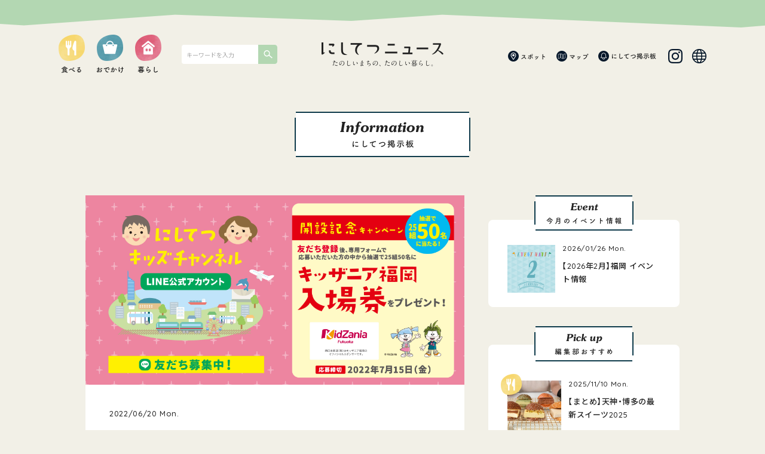

--- FILE ---
content_type: text/html; charset=UTF-8
request_url: https://www.nishitetsu.jp/nishitetsu_news/post-1979/
body_size: 8428
content:

<!DOCTYPE html>
<html lang="ja">
<head>
	<!-- Global site tag (gtag.js) - Google Analytics -->
	<script async src="https://www.googletagmanager.com/gtag/js?id=UA-212017947-1"></script>
	<script>
	  window.dataLayer = window.dataLayer || [];
	  function gtag(){dataLayer.push(arguments);}
	  gtag('js', new Date());

	  gtag('config', 'UA-212017947-1');
	</script>
	<!-- Google Tag Manager -->
<script>(function(w,d,s,l,i){w[l]=w[l]||[];w[l].push({'gtm.start':
new Date().getTime(),event:'gtm.js'});var f=d.getElementsByTagName(s)[0],
j=d.createElement(s),dl=l!='dataLayer'?'&l='+l:'';j.async=true;j.src=
'https://www.googletagmanager.com/gtm.js?id='+i+dl;f.parentNode.insertBefore(j,f);
})(window,document,'script','dataLayer','GTM-TFPDN6F');</script>
<!-- End Google Tag Manager -->
	<meta charset="UTF-8">
	<meta name="viewport" content="width=device-width,initial-scale=1">
	<meta http-equiv="X-UA-Compatible" content="IE=edge">

												<title>「にしてつキッズチャンネル」LINE公式アカウントを開設しました！｜にしてつ掲示板｜にしてつニュース　ーたのしいまちの、たのしい暮らしー</title>
	<meta name="description" content="にしてつグループの、お子さまや保護者さまに向けたおトクな情報を配信する「にしてつキッズチャンネル」LINE公式アカウントを開設しました！ お得情報配信の他にも、…">	<meta name="keyword" content="にしてつニュース,西鉄,西日本鉄道,福岡,おでかけ">

	<meta property="og:title" content="「にしてつキッズチャンネル」LINE公式アカウントを開設しました！｜にしてつ掲示板｜にしてつニュース　ーたのしいまちの、たのしい暮らしー">	<meta property="og:description" content="にしてつグループの、お子さまや保護者さまに向けたおトクな情報を配信する「にしてつキッズチャンネル」LINE公式アカウントを開設しました！ お得情報配信の他にも、…">	<meta property="og:type" content="website">
	<meta property="og:url" content="https://www.nishitetsu.jp/nishitetsu_news/post-1979/">
	<meta property="og:image" content="https://www.nishitetsu.jp/nishitetsu_news/wp-content/themes/nn-theme/assets/img/ogp.png">
	<meta name="twitter:card" content="summary_large_image">
	<meta property="og:locale" content="ja_JP">
	<meta property="og:site_name" content="にしてつニュース　ーたのしいまちの、たのしい暮らしー">

	<link rel="stylesheet" href="https://www.nishitetsu.jp/nishitetsu_news/wp-content/themes/nn-theme/assets/css/reset.css">
	<link rel="stylesheet" href="https://www.nishitetsu.jp/nishitetsu_news/wp-content/themes/nn-theme/assets/css/style-sp.css?250611" media="screen and (max-width:736px)">
	<link rel="stylesheet" href="https://www.nishitetsu.jp/nishitetsu_news/wp-content/themes/nn-theme/assets/css/style.css?250611" media="screen and (min-width:737px)">
	<link rel="stylesheet" href="https://www.nishitetsu.jp/nishitetsu_news/wp-content/themes/nn-theme/assets/css/slick.css">
	<link rel="stylesheet" href="https://www.nishitetsu.jp/nishitetsu_news/wp-content/themes/nn-theme/assets/css/slick-theme.css">
	<link rel="stylesheet" href="https://www.nishitetsu.jp/nishitetsu_news/wp-content/themes/nn-theme/assets/css/drawer.min.css">
	<script>(function(html){html.className = html.className.replace(/\bno-js\b/,'js')})(document.documentElement);</script>
<meta name='robots' content='max-image-preview:large' />
<link href='https://fonts.gstatic.com' crossorigin rel='preconnect' />
<link rel="alternate" type="application/rss+xml" title="にしてつニュース &raquo; フィード" href="https://www.nishitetsu.jp/nishitetsu_news/feed/" />
<link rel="alternate" type="application/rss+xml" title="にしてつニュース &raquo; コメントフィード" href="https://www.nishitetsu.jp/nishitetsu_news/comments/feed/" />
<link rel="alternate" type="application/rss+xml" title="にしてつニュース &raquo; 「にしてつキッズチャンネル」LINE公式アカウントを開設しました！ のコメントのフィード" href="https://www.nishitetsu.jp/nishitetsu_news/post-1979/feed/" />
<link rel="alternate" title="oEmbed (JSON)" type="application/json+oembed" href="https://www.nishitetsu.jp/nishitetsu_news/wp-json/oembed/1.0/embed?url=https%3A%2F%2Fwww.nishitetsu.jp%2Fnishitetsu_news%2Fpost-1979%2F" />
<link rel="alternate" title="oEmbed (XML)" type="text/xml+oembed" href="https://www.nishitetsu.jp/nishitetsu_news/wp-json/oembed/1.0/embed?url=https%3A%2F%2Fwww.nishitetsu.jp%2Fnishitetsu_news%2Fpost-1979%2F&#038;format=xml" />
<style id='wp-img-auto-sizes-contain-inline-css'>
img:is([sizes=auto i],[sizes^="auto," i]){contain-intrinsic-size:3000px 1500px}
/*# sourceURL=wp-img-auto-sizes-contain-inline-css */
</style>
<link rel='stylesheet' id='twentyfifteen-fonts-css' href='https://fonts.googleapis.com/css?family=Noto+Sans%3A400italic%2C700italic%2C400%2C700%7CNoto+Serif%3A400italic%2C700italic%2C400%2C700%7CInconsolata%3A400%2C700&#038;subset=latin%2Clatin-ext&#038;display=fallback' media='all' />
<link rel='stylesheet' id='genericons-css' href='https://www.nishitetsu.jp/nishitetsu_news/wp-content/themes/nn-theme/genericons/genericons.css?ver=20201208' media='all' />
<link rel='stylesheet' id='twentyfifteen-style-css' href='https://www.nishitetsu.jp/nishitetsu_news/wp-content/themes/nn-theme/style.css?ver=20201208' media='all' />
<style id='twentyfifteen-style-inline-css'>

			.post-navigation .nav-previous { background-image: url(/nishitetsu_news/wp-content/uploads/2022/01/nimocaLINE-773x510.jpg); }
			.post-navigation .nav-previous .post-title, .post-navigation .nav-previous a:hover .post-title, .post-navigation .nav-previous .meta-nav { color: #fff; }
			.post-navigation .nav-previous a:before { background-color: rgba(0, 0, 0, 0.4); }
		
			.post-navigation .nav-next { background-image: url(/nishitetsu_news/wp-content/uploads/2023/02/ニモカ2.jpg); border-top: 0; }
			.post-navigation .nav-next .post-title, .post-navigation .nav-next a:hover .post-title, .post-navigation .nav-next .meta-nav { color: #fff; }
			.post-navigation .nav-next a:before { background-color: rgba(0, 0, 0, 0.4); }
		
/*# sourceURL=twentyfifteen-style-inline-css */
</style>
<link rel='stylesheet' id='twentyfifteen-block-style-css' href='https://www.nishitetsu.jp/nishitetsu_news/wp-content/themes/nn-theme/css/blocks.css?ver=20190102' media='all' />
<link rel="https://api.w.org/" href="https://www.nishitetsu.jp/nishitetsu_news/wp-json/" /><link rel="alternate" title="JSON" type="application/json" href="https://www.nishitetsu.jp/nishitetsu_news/wp-json/wp/v2/posts/1979" /><link rel="EditURI" type="application/rsd+xml" title="RSD" href="https://210.128.123.217/nishitetsu_news/xmlrpc.php?rsd" />
<meta name="generator" content="WordPress 6.9" />
<link rel="canonical" href="https://www.nishitetsu.jp/nishitetsu_news/post-1979/" />
<link rel='shortlink' href='https://www.nishitetsu.jp/nishitetsu_news/?p=1979' />
<link rel='stylesheet' id='twentyfifteen-style-css'  href='https://www.nishitetsu.jp/nishitetsu_news/wp-content/themes/nn-theme/style.css?ver=20201208' media='all' />
<script src='https://www.nishitetsu.jp/nishitetsu_news/wp-includes/js/jquery/jquery.min.js?ver=3.6.0' id='jquery-core-js'></script>
<script src='https://www.nishitetsu.jp/nishitetsu_news/wp-includes/js/jquery/jquery-migrate.min.js?ver=3.3.2' id='jquery-migrate-js'></script>
</head>
<body class="drawer drawer--right drawer--sidebar under detail" id="news">
	
	<!-- Google Tag Manager (noscript) -->
<noscript><iframe src="https://www.googletagmanager.com/ns.html?id=GTM-TFPDN6F"
height="0" width="0" style="display:none;visibility:hidden"></iframe></noscript>
<!-- End Google Tag Manager (noscript) -->
<!-- <div id="loader-bg">
  <div id="loader">
	<div class="load-wrapp">
      <div class="load">
        <div class="line"></div>
        <div class="line"></div>
        <div class="line"></div>
      </div>
    </div>
  </div>
</div> -->
<header>
	<div class="w1084">
		<h1 id="logo"><a href="https://www.nishitetsu.jp/nishitetsu_news/"><img src="https://www.nishitetsu.jp/nishitetsu_news/wp-content/themes/nn-theme/assets/img/_common/logo.png" width="204" alt="にしてつニュース　ーたのしいまちの、たのしい暮らしー"></a></h1>
		<!-- PC用 -->
		<ul class="nav sp-none">
			<li class="nav1"><a href="https://www.nishitetsu.jp/nishitetsu_news/entry_cat/eat/"><img src="https://www.nishitetsu.jp/nishitetsu_news/wp-content/themes/nn-theme/assets/img/_common/name_1.png" width="48" alt="食べる"></a></li>
			<li class="nav2"><a href="https://www.nishitetsu.jp/nishitetsu_news/entry_cat/goout/"><img src="https://www.nishitetsu.jp/nishitetsu_news/wp-content/themes/nn-theme/assets/img/_common/name_2.png" width="48" alt="おでかけ"></a></li>
			<li class="nav3"><a href="https://www.nishitetsu.jp/nishitetsu_news/entry_cat/life/"><img src="https://www.nishitetsu.jp/nishitetsu_news/wp-content/themes/nn-theme/assets/img/_common/name_3.png" width="48" alt="暮らし"></a></li>
			<li class="nav4">
				<form class="searchBox" action="https://www.nishitetsu.jp/nishitetsu_news/" method="get">
					<input name="s" type="text" placeholder="キーワードを入力"/>
					<button type="submit">検索</button>
				</form>
			</li>
		</ul>
		<ul class="subnav sp-none">
			<li class="sub1"><a href="https://www.nishitetsu.jp/nishitetsu_news/spot/"><img src="https://www.nishitetsu.jp/nishitetsu_news/wp-content/themes/nn-theme/assets/img/_common/subname_pc1.png" width="44" alt="スポット"></a></li>
			<li class="sub3"><a href="https://www.google.com/maps/d/u/1/viewer?mid=1pzEFKosOaLMj9HU8pZDqx6ZyKGiEJJ5w" target="_blank"><img src="https://www.nishitetsu.jp/nishitetsu_news/wp-content/themes/nn-theme/assets/img/_common/subname_pc3.png" width="33" alt="マップ"></a></li>
			<li class="sub2"><a href="https://www.nishitetsu.jp/nishitetsu_news/news/"><img src="https://www.nishitetsu.jp/nishitetsu_news/wp-content/themes/nn-theme/assets/img/_common/subname_pc2.png" width="76" alt="にしてつ掲示板"></a></li>
			<li class="sub_ig"><a href="https://www.instagram.com/nishi_nippon_railroad/" target="_blank"><img src="https://www.nishitetsu.jp/nishitetsu_news/wp-content/themes/nn-theme/assets/img/_common/h_ig.png" width="24" alt="西日本鉄道（にしてつ）公式インスタグラム"></a></li>
			<li class="sub_lang">
				<img src="https://www.nishitetsu.jp/nishitetsu_news/wp-content/themes/nn-theme/assets/img/_common/lang.svg" width="24" alt="言語選択">
				<ul>
					<li><a href="https://www.nishitetsu.jp/nishitetsu_news/kr/">한국어</a></li>
				</ul>
			</li>
		</ul>
		<!-- PC用 -->
			
		<!-- SP用 -->
		<div class="navBtn drawer-toggle drawer-hamburger pc-none">
			<span></span>
			<span></span>
			<span></span>
		</div>
		<nav class="drawer-nav">
			<div class="drawer-menu wrapper">
				<div class="inner">
					<form class="searchBox" action="https://www.nishitetsu.jp/nishitetsu_news/" method="get">
						<input name="s" type="text" placeholder="キーワードを入力"/>
						<button type="submit">検索</button>
					</form>
					<ul class="nav">
						<li class="nav1"><a href="https://www.nishitetsu.jp/nishitetsu_news/entry_cat/eat/"><img src="https://www.nishitetsu.jp/nishitetsu_news/wp-content/themes/nn-theme/assets/img/_common/name_1.png" width="100%" alt="食べる"></a></li>
						<li class="nav2"><a href="https://www.nishitetsu.jp/nishitetsu_news/entry_cat/goout/"><img src="https://www.nishitetsu.jp/nishitetsu_news/wp-content/themes/nn-theme/assets/img/_common/name_2.png" width="100%" alt="おでかけ"></a></li>
						<li class="nav3"><a href="https://www.nishitetsu.jp/nishitetsu_news/entry_cat/life/"><img src="https://www.nishitetsu.jp/nishitetsu_news/wp-content/themes/nn-theme/assets/img/_common/name_3.png" width="100%" alt="暮らし"></a></li>
					</ul>
					<ul class="subnav">
						<li class="sub1"><a href="https://www.nishitetsu.jp/nishitetsu_news/spot/"><img src="https://www.nishitetsu.jp/nishitetsu_news/wp-content/themes/nn-theme/assets/img/_common/subname_sp1.png" width="100%" alt="スポット"></a></li>
						<li class="sub3"><a href="https://www.google.com/maps/d/u/1/viewer?mid=1pzEFKosOaLMj9HU8pZDqx6ZyKGiEJJ5w" target="_blank"><img src="https://www.nishitetsu.jp/nishitetsu_news/wp-content/themes/nn-theme/assets/img/_common/subname_sp3.png" width="100%" alt="マップ"></a></li>
						<li class="sub2"><a href="https://www.nishitetsu.jp/nishitetsu_news/news/"><img src="https://www.nishitetsu.jp/nishitetsu_news/wp-content/themes/nn-theme/assets/img/_common/subname_sp2.png" width="100%" alt="にしてつ掲示板"></a></li>
						<li class="sub_ig"><a href="https://www.instagram.com/nishi_nippon_railroad/" target="_blank"><img src="https://www.nishitetsu.jp/nishitetsu_news/wp-content/themes/nn-theme/assets/img/_common/h_ig.png" width="100%" alt="西日本鉄道（にしてつ）公式インスタグラム"></a></li>
						<li class="sub_lang">
							<ul>
								<li><a href="https://www.nishitetsu.jp/nishitetsu_news/kr/">한국어</a></li>
							</ul>
						</li>
					</ul>
				</div>
			</div>
		</nav>
		<!-- SP用 -->
	</div>
</header>	
	<main role="main" class="drawer-contents">

<div id="content">
	<section id="cont1">
		<div class="ttlBox">
			<h4><img src="https://www.nishitetsu.jp/nishitetsu_news/wp-content/themes/nn-theme/assets/img/_common/title/ttl_news2.png" width="142" alt="Information"></h4>
			<p><img src="https://www.nishitetsu.jp/nishitetsu_news/wp-content/themes/nn-theme/assets/img/_common/title/subttl_news.png" width="174" alt="にしてつからのお知らせ"></p>
		</div>
		<div class="clearfix w994">
			<div class="entry">
				
													<p class="cont_thumb"><img src="/nishitetsu_news/wp-content/uploads/2022/06/友だち登録（各社SNS）_2.jpg" width="634" alt="「にしてつキッズチャンネル」LINE公式アカウントを開設しました！"></p>
												<div class="inner">
							<div class="cont">
								<div class="txtBox">
									<p class="date">2022/06/20 Mon.</p>
									<h6>「にしてつキッズチャンネル」LINE公式アカウントを開設しました！</h6>
								</div>

								<!--　自由入力  -->
								<div id="detailCont">
									<p>にしてつグループの、お子さまや保護者さまに向けたおトクな情報を配信する「にしてつキッズチャンネル」LINE公式アカウントを開設しました！<br />
お得情報配信の他にも、お子さま向けイベントの募集、プレゼント企画やクーポンキャンペーンなどを行う予定です♪</p>
<p><strong>■開設記念キャンペーンについて</strong><br />
まずは、開設を記念して、2022年7月31日（日）にららぽーと福岡にオープン予定のキッザニア福岡の入場券が当たるキャンペーンを実施いたします！<br />
2022年7月15日(金)までに友だち登録後、専用フォームで応募いただいた方の中から抽選で25組50名にプレゼント！</p>
<p><strong>■にしてつキッズしごと体験スクールについて</strong><br />
また、にしてつグループの多種多様な仕事をお子さまたちに体験していただけるプログラム「にしてつキッズしごと体験スクール」を3年ぶりに開催することも決定いたしました！<br />
<img fetchpriority="high" decoding="async" class="alignnone  wp-image-1985" src="/nishitetsu_news/wp-content/uploads/2022/06/mv.png" alt="" width="557" height="537" /></p>
<p>マリンワールド海の中道での飼育体験や西鉄グランドホテルでのパティシエ体験などの人気クラスや、今年度からはLINE　Fukuoka(株)と連携したプログラミング体験や広報体験クラスも加わり、計32クラスを開設します。</p>
<p>お申込は、7月19日(火)～8月14日（日）の期間「にしてつキッズチャンネル」LINE公式アカウントにて受付を行います。</p>
<p>この機会にぜひ、「にしてつキッズチャンネル」の友だち登録をよろしくお願いします！</p>
<p>▽公式HPはこちら<br />
【にしてつキッズチャンネルLINE公式アカウント】<br />
<a href="https://www.nishitetsu.jp/kidschannel/kids_line/">https://www.nishitetsu.jp/kidschannel/kids_line/</a></p>
<p>【にしてつキッズしごと体験スクール2022】<br />
<a href="https://www.nishitetsu.jp/kidschannel/kids_school2022/">https://www.nishitetsu.jp/kidschannel/kids_school2022/</a></p>
								</div>
								<!--　自由入力  -->

							</div>
							<div id="snsBox">
								<p>この記事をSNSでシェアする</p>
								<ul>
									<li><a href="https://www.facebook.com/sharer/sharer.php?u=https://www.nishitetsu.jp/nishitetsu_news/post-1979/" target="_blank" rel="nofollow"><img src="https://www.nishitetsu.jp/nishitetsu_news/wp-content/themes/nn-theme/assets/img/_common/ico_fb.png" width="32" alt="Facebookでシェアする"></a></li>
									<li><a href="http://twitter.com/share?url=https://www.nishitetsu.jp/nishitetsu_news/post-1979/" target="_blank" rel="nofollow"><img src="https://www.nishitetsu.jp/nishitetsu_news/wp-content/themes/nn-theme/assets/img/_common/ico_tw.png?" width="32" alt="Twitterでシェアする"></a></li>
									<li><a href="https://line.me/R/msg/text/?https://www.nishitetsu.jp/nishitetsu_news/post-1979/" target="_blank" rel="nofollow"><img src="https://www.nishitetsu.jp/nishitetsu_news/wp-content/themes/nn-theme/assets/img/_common/ico_line.png" width="32" alt="LINEでシェアする"></a></li>
								</ul>
							</div>
							<div class="buttonarea">
								<a href="https://www.nishitetsu.jp/nishitetsu_news/news/">一覧へ戻る</a>
							</div>
						</div>
							</div>

			<div id="pickup">
					<div class="ttlBox small">
			<h4><img src="https://www.nishitetsu.jp/nishitetsu_news/wp-content/themes/nn-theme/assets/img/_common/title/ttl_event.png" width="121" alt="Event"></h4>
			<p><img src="https://www.nishitetsu.jp/nishitetsu_news/wp-content/themes/nn-theme/assets/img/_common/title/subttl_eventnavi.png" width="128" alt="今月のイベント情報"></p>
		</div>
				<div id="event_bnr">
			<div class="item">
				<a href="https://www.nishitetsu.jp/nishitetsu_news/event_type/post-8776/">
											<p class="img">
							<img src="https://www.nishitetsu.jp/nishitetsu_news/wp-content/themes/nn-theme/assets/img/entry/news_img.png" width="80" alt="">
							<img src="/nishitetsu_news/wp-content/uploads/2024/01/2.jpg" class="thumbnailImg" alt="">
						</p>
										<div class="txtBox">
						<p class="date">2026/01/26 Mon.</p>
						<h6>【2026年2月】福岡 イベント情報</h6>
					</div>
				</a>
			</div>
		</div>
				
	<div class="ttlBox small">
		<h4><img src="https://www.nishitetsu.jp/nishitetsu_news/wp-content/themes/nn-theme/assets/img/_common/title/ttl_pickup.png" width="121" alt="Pick up"></h4>
		<p><img src="https://www.nishitetsu.jp/nishitetsu_news/wp-content/themes/nn-theme/assets/img/_common/title/subttl_pickup.png" width="126" alt="編集部おすすめ"></p>
	</div>
	<div class="list">
				<div class="item eat">
			<a href="https://www.nishitetsu.jp/nishitetsu_news/entry_type/post-8368/">
								    <p class="img">
						<img src="https://www.nishitetsu.jp/nishitetsu_news/wp-content/themes/nn-theme/assets/img/top/pickup_img.png" width="90" alt="">
						<img src="/nishitetsu_news/wp-content/uploads/2025/10/5_moro.jpg" class="thumbnailImg" alt="">
					</p>
								<div class="txtBox">
					<p class="date">2025/11/10 Mon.</p>
					<h6>【まとめ】天神・博多の最新スイーツ2025</h6>
				</div>
			</a>
		</div>
				<div class="item eat">
			<a href="https://www.nishitetsu.jp/nishitetsu_news/entry_type/post-8198/">
								    <p class="img">
						<img src="https://www.nishitetsu.jp/nishitetsu_news/wp-content/themes/nn-theme/assets/img/top/pickup_img.png" width="90" alt="">
						<img src="/nishitetsu_news/wp-content/uploads/2025/09/7_lafesta.jpg" class="thumbnailImg" alt="">
					</p>
								<div class="txtBox">
					<p class="date">2025/10/08 Wed.</p>
					<h6>【まとめ】大満足！個性豊かな福岡のパスタランチ</h6>
				</div>
			</a>
		</div>
				<div class="item eat">
			<a href="https://www.nishitetsu.jp/nishitetsu_news/entry_type/post-7251/">
								    <p class="img">
						<img src="https://www.nishitetsu.jp/nishitetsu_news/wp-content/themes/nn-theme/assets/img/top/pickup_img.png" width="90" alt="">
						<img src="/nishitetsu_news/wp-content/uploads/2025/03/8_schoolbus.jpg" class="thumbnailImg" alt="">
					</p>
								<div class="txtBox">
					<p class="date">2025/04/07 Mon.</p>
					<h6>【まとめ】2025最新版！福岡のおいしいモーニング</h6>
				</div>
			</a>
		</div>
				<div class="item eat">
			<a href="https://www.nishitetsu.jp/nishitetsu_news/entry_type/post-6861/">
								    <p class="img">
						<img src="https://www.nishitetsu.jp/nishitetsu_news/wp-content/themes/nn-theme/assets/img/top/pickup_img.png" width="90" alt="">
						<img src="/nishitetsu_news/wp-content/uploads/2025/01/onoma9.jpg" class="thumbnailImg" alt="">
					</p>
								<div class="txtBox">
					<p class="date">2025/02/20 Thu.</p>
					<h6>【まとめ】サクサクの幸せ！福岡のパイスイーツ</h6>
				</div>
			</a>
		</div>
				<div class="item eat">
			<a href="https://www.nishitetsu.jp/nishitetsu_news/entry_type/post-5181/">
								    <p class="img">
						<img src="https://www.nishitetsu.jp/nishitetsu_news/wp-content/themes/nn-theme/assets/img/top/pickup_img.png" width="90" alt="">
						<img src="/nishitetsu_news/wp-content/uploads/2024/01/syodai.jpg" class="thumbnailImg" alt="">
					</p>
								<div class="txtBox">
					<p class="date">2024/02/09 Fri.</p>
					<h6>【まとめ】心ときめく福岡のチョコレートスイーツ</h6>
				</div>
			</a>
		</div>
					</div>
</div>		</div>
	</section>

			<section id="cont2">
			<div class="ttlBox small">
				<h4><img src="https://www.nishitetsu.jp/nishitetsu_news/wp-content/themes/nn-theme/assets/img/_common/title/ttl_related.png" width="121" alt="Related posts"></h4>
				<p><img src="https://www.nishitetsu.jp/nishitetsu_news/wp-content/themes/nn-theme/assets/img/_common/title/subttl_related.png" width="126" alt="こちらもチェック！"></p>
			</div>
			<div class="clearfix w994">
									<div class="item eat">
						<p class="img">
															<a href="https://www.nishitetsu.jp/nishitetsu_news/entry_type/post-7694/">
									<img src="https://www.nishitetsu.jp/nishitetsu_news/wp-content/themes/nn-theme/assets/img/entry/entry_img2.png" width="223" alt="">
									<img src="/nishitetsu_news/wp-content/uploads/2025/06/1_thukwan.jpg" class="thumbnailImg" alt="">
								</a>
													</p>
						<div class="txtBox">
							<ul>
								<li class="label"><a href="https://www.nishitetsu.jp/nishitetsu_news/entry_cat/eat/">食べる</a></li>
								<li class="date">2025/07/14 Mon.</li>
							</ul>
							<h6><a href="https://www.nishitetsu.jp/nishitetsu_news/entry_type/post-7694/">【福岡】タイ料理・トゥック ワン＜夏に食べたい福岡のアジア料理＞（2）</a></h6>
						</div>
					</div>
									<div class="item eat">
						<p class="img">
															<a href="https://www.nishitetsu.jp/nishitetsu_news/entry_type/post-2620/">
									<img src="https://www.nishitetsu.jp/nishitetsu_news/wp-content/themes/nn-theme/assets/img/entry/entry_img2.png" width="223" alt="">
									<img src="/nishitetsu_news/wp-content/uploads/2022/09/bandme2.jpg" class="thumbnailImg" alt="">
								</a>
													</p>
						<div class="txtBox">
							<ul>
								<li class="label"><a href="https://www.nishitetsu.jp/nishitetsu_news/entry_cat/eat/">食べる</a></li>
								<li class="date">2022/10/19 Wed.</li>
							</ul>
							<h6><a href="https://www.nishitetsu.jp/nishitetsu_news/entry_type/post-2620/">【まとめ】福岡で話題のベイクショップ</a></h6>
						</div>
					</div>
									<div class="item goout">
						<p class="img">
															<a href="https://www.nishitetsu.jp/nishitetsu_news/entry_type/post-1817/">
									<img src="https://www.nishitetsu.jp/nishitetsu_news/wp-content/themes/nn-theme/assets/img/entry/entry_img2.png" width="223" alt="">
									<img src="/nishitetsu_news/wp-content/uploads/2022/05/kashiimain2.jpg" class="thumbnailImg" alt="">
								</a>
													</p>
						<div class="txtBox">
							<ul>
								<li class="label"><a href="https://www.nishitetsu.jp/nishitetsu_news/entry_cat/goout/">おでかけ</a></li>
								<li class="date">2022/06/02 Thu.</li>
							</ul>
							<h6><a href="https://www.nishitetsu.jp/nishitetsu_news/entry_type/post-1817/">新しくておもしろい香椎へ！</a></h6>
						</div>
					</div>
									<div class="item eat">
						<p class="img">
															<a href="https://www.nishitetsu.jp/nishitetsu_news/entry_type/post-3414/">
									<img src="https://www.nishitetsu.jp/nishitetsu_news/wp-content/themes/nn-theme/assets/img/entry/entry_img2.png" width="223" alt="">
									<img src="/nishitetsu_news/wp-content/uploads/2023/03/tokinose1.jpg" class="thumbnailImg" alt="">
								</a>
													</p>
						<div class="txtBox">
							<ul>
								<li class="label"><a href="https://www.nishitetsu.jp/nishitetsu_news/entry_cat/eat/">食べる</a></li>
								<li class="date">2023/03/01 Wed.</li>
							</ul>
							<h6><a href="https://www.nishitetsu.jp/nishitetsu_news/entry_type/post-3414/">季のせ＜センス良し！福岡の褒められ手みやげ＞（1）</a></h6>
						</div>
					</div>
							</div>
		</section>
			
	<div id="backto_top">
		<a href="https://www.nishitetsu.jp/nishitetsu_news/">TOPページへ戻る</a>
	</div>
</div>


	</main>
	
	<footer>
		<div id="f_illust">
			<p class="cloud1"><img src="https://www.nishitetsu.jp/nishitetsu_news/wp-content/themes/nn-theme/assets/img/_common/footer/cloud1.png" width="445" alt=" "></p>
			<p class="cloud2"><img src="https://www.nishitetsu.jp/nishitetsu_news/wp-content/themes/nn-theme/assets/img/_common/footer/cloud2.png" width="217" alt=" "></p>
			<p class="bg1 sp-none"></p>
			<p class="bg2 sp-none"></p>
			<p class="tree1 sp-none"><img src="https://www.nishitetsu.jp/nishitetsu_news/wp-content/themes/nn-theme/assets/img/_common/footer/tree1.png" width="54" alt=" "></p>
			<p class="tree2 sp-none"><img src="https://www.nishitetsu.jp/nishitetsu_news/wp-content/themes/nn-theme/assets/img/_common/footer/tree2.png" width="33" alt=" "></p>
			<p class="tree3 sp-none"><img src="https://www.nishitetsu.jp/nishitetsu_news/wp-content/themes/nn-theme/assets/img/_common/footer/tree3.png" width="39" alt=" "></p>
			<p class="tree4 sp-none"><img src="https://www.nishitetsu.jp/nishitetsu_news/wp-content/themes/nn-theme/assets/img/_common/footer/tree4.png" width="43" alt=" "></p>
			<p class="house1 sp-none"><img src="https://www.nishitetsu.jp/nishitetsu_news/wp-content/themes/nn-theme/assets/img/_common/footer/house1.gif" width="114" alt=" "></p>
			<p class="house2 sp-none"><img src="https://www.nishitetsu.jp/nishitetsu_news/wp-content/themes/nn-theme/assets/img/_common/footer/house2.gif" width="66" alt=" "></p>
			<p class="house3 sp-none"><img src="https://www.nishitetsu.jp/nishitetsu_news/wp-content/themes/nn-theme/assets/img/_common/footer/house3.gif" width="109" alt=" "></p>
			<p class="house4 sp-none"><img src="https://www.nishitetsu.jp/nishitetsu_news/wp-content/themes/nn-theme/assets/img/_common/footer/house4.gif" width="108" alt=" "></p>
			<p class="house5 sp-none"><img src="https://www.nishitetsu.jp/nishitetsu_news/wp-content/themes/nn-theme/assets/img/_common/footer/house5.gif" width="181" alt=" "></p>
			<p class="smp pc-none"><img src="https://www.nishitetsu.jp/nishitetsu_news/wp-content/themes/nn-theme/assets/img/_common/footer/smp.gif" width="100%" alt=" "></p>
			<p class="train"><img src="https://www.nishitetsu.jp/nishitetsu_news/wp-content/themes/nn-theme/assets/img/_common/footer/train.png" width="570" alt=" "></p>
			<p class="bus"><img src="https://www.nishitetsu.jp/nishitetsu_news/wp-content/themes/nn-theme/assets/img/_common/footer/bus.png" width="154" alt=" "></p>
		</div>
		<div id="footer">
			<div class="w994">
				<div class="w914">
					<p id="f_logo"><a href="/nishitetsu_news/"><img src="https://www.nishitetsu.jp/nishitetsu_news/wp-content/themes/nn-theme/assets/img/_common/footer/f_logo.png" width="207" alt="にしてつニュース"></a></p>
					<div class="nav_wrapper">
						<ul>
							<li><a href="https://www.nishitetsu.jp/nishitetsu_news/about/">にしてつニュースについて</a></li>
						</ul>
					</div>
				</div>
													<ul class="bnrArea">
															<li><a href="https://www.railkitchen.jp/" target="_blank"><img src="/nishitetsu_news/wp-content/uploads/2021/11/railkitchen_476_200.png" width="238" alt=""></a></li>
																<li><a href="https://nnr-nx.jp/" target="_blank"><img src="/nishitetsu_news/wp-content/uploads/2022/10/dHTOqSqc7AWfop8wOWKf-1.jpg" width="238" alt=""></a></li>
																<li><a href="https://www.nishitetsu.jp/" target="_blank"><img src="/nishitetsu_news/wp-content/uploads/2021/11/nnr_476_200.png" width="238" alt=""></a></li>
																			</ul>
							</div>
		</div>
		<p id="copy">Copyright &copy; Nishi - Nippon Railroad Co.,Ltd.</p>
	</footer>	

	<script src="https://ajax.googleapis.com/ajax/libs/jquery/2.2.3/jquery.min.js"></script>
	<script src="https://ajax.googleapis.com/ajax/libs/jqueryui/1.10.3/jquery-ui.min.js"></script>
	<script src="https://cdnjs.cloudflare.com/ajax/libs/iScroll/5.2.0/iscroll.js"></script>
	<script src="https://www.nishitetsu.jp/nishitetsu_news/wp-content/themes/nn-theme/assets/js/drawer.min.js"></script>
	<script src="https://www.nishitetsu.jp/nishitetsu_news/wp-content/themes/nn-theme/assets/js/slick.js"></script>
	<script src="https://www.nishitetsu.jp/nishitetsu_news/wp-content/themes/nn-theme/assets/js/script.js?240117"></script>
	
				
<script src='https://www.nishitetsu.jp/nishitetsu_news/wp-includes/js/dist/vendor/regenerator-runtime.min.js?ver=0.13.7' id='regenerator-runtime-js'></script>
<script src='https://www.nishitetsu.jp/nishitetsu_news/wp-includes/js/dist/vendor/wp-polyfill.min.js?ver=3.15.0' id='wp-polyfill-js'></script>
<script src='https://www.nishitetsu.jp/nishitetsu_news/wp-content/themes/nn-theme/js/skip-link-focus-fix.js?ver=20141028' id='twentyfifteen-skip-link-focus-fix-js'></script>
<script src='https://www.nishitetsu.jp/nishitetsu_news/wp-includes/js/wp-embed.min.js?ver=5.8.1' id='wp-embed-js'></script>
</body>
</html>

--- FILE ---
content_type: text/css
request_url: https://www.nishitetsu.jp/nishitetsu_news/wp-content/themes/nn-theme/assets/css/reset.css
body_size: 2612
content:
html, body, div, span, applet, object, iframe,
h1, h2, h3, h4, h5, h6, p, blockquote, pre,
a, abbr, acronym, address, big, cite, code,
del, dfn, em, ins, kbd, q, s, samp,
small, strike, strong, sub, sup, tt, var,
b, u, i, center,
dl, dt, dd, ol, ul, li,
fieldset, form, label, legend,
table, caption, tbody, tfoot, thead, tr, th, td,
article, aside, canvas, details, embed, 
figure, figcaption, footer, header, hgroup, 
menu, nav, output, ruby, section, summary,
time, mark, audio, video, input, textarea, button, select {
	margin: 0;
	padding: 0;
	border: 0;
	vertical-align: baseline;
    font-family: "Quicksand", "Noto Sans JP", Helvetica , Lato, "游ゴシック Medium", "游ゴシック体", "Yu Gothic Medium", YuGothic, "ヒラギノ角ゴ ProN", "Hiragino Kaku Gothic ProN", "メイリオ", Meiryo, "ＭＳ Ｐゴシック", "MS PGothic", sans-serif;
	-webkit-font-smoothing: antialiased;
	-moz-osx-font-smoothing: grayscale;
	font-feature-settings: "halt" 1;
}
img{
	margin: 0;
	padding: 0;
	border: 0;
	vertical-align: bottom;
}
article, aside, details, figcaption, figure, footer, header, hgroup, menu, nav, section {
	display: block;
}
body{
	line-height: 1;
	background: #F2F0E7;
}
ol, ul {
	list-style: none;
}
blockquote, q {
	quotes: none;
}
blockquote:before, blockquote:after, q:before, q:after {
	content: '';
	content: none;
}
table {
	border-collapse: collapse;
	border-spacing: 0;
	width: 100%;
	table-layout: fixed;
}
.clearfix:before, .clearfix:after {
    content: " ";
    display: table;
}
.clearfix:after {
    clear: both;
}
.clearfix {
    *zoom: 1;
}
.none{
	display: none;
}
input, button, select, textarea {
    -webkit-appearance: none;
    outline: none;
    border-radius: 0;
    color: #222;
}
input, textarea {
	background: #F2F0E7;
}
textarea{
	padding: 16px;
	box-sizing: border-box;
}
select{
	border: 2px solid #0F3B4B;
	border-radius: 4px;
	height: 40px;
	font-size: 13px;
	letter-spacing: 0.04em;
	padding: 0 16px;
	width: 208px;
	box-sizing: border-box;
	color: #0F3B4B;
	font-weight: 700;
	background: url(../img/_common/select_arrow.png)no-repeat center right 12px #fff;
	background-size: 8px auto;
}
select::-ms-expand {
    display: none;
}
select:hover,
label:hover{
	cursor: pointer;
}
input[type="text"],
input[type="email"]{
	width: 100%;
	height: 36px;
	padding: 0 16px;
	box-sizing: border-box;
}

input[type="radio"]{
  display: none;
}
input[type="radio"] + .wpcf7-list-item-label{
	padding-left: 28px;
	position:relative;
	margin-right: 16px;
}
input[type="radio"] + .wpcf7-list-item-label::before{
	content: "";
	display: block;
	position: absolute;
	top: -1px;
	left: 0;
	width: 20px;
	height: 20px;
	border: 2px solid #242424;
	border-radius: 50%;
	box-sizing: border-box;
}
input[type="radio"]:checked + .wpcf7-list-item-label::after{
	content: "";
	display: block;
	position: absolute;
	top: -5px;
	left: 9px;
	width: 7px;
	height: 16px;
	transform: rotate(45deg);
	border-bottom: 2px solid #242424;
	border-right: 2px solid #242424;
}

input[type="checkbox"]{
	display: none;
}
input[type="checkbox"] + .wpcf7-list-item-label{
	padding-left: 28px;
	position:relative;
	margin-right: 16px;
}
input[type="checkbox"] + .wpcf7-list-item-label::before{
	content: "";
	display: block;
	position: absolute;
	top: -1px;
	left: 0;
	width: 20px;
	height: 20px;
	background: #F2F0E7;
}
input[type="checkbox"]:checked + .wpcf7-list-item-label::after{
	content: "";
	display: block;
	position: absolute;
	top: -5px;
	left: 9px;
	width: 7px;
	height: 16px;
	transform: rotate(45deg);
	border-bottom: 2px solid #242424;
	border-right: 2px solid #242424;
}
.wpcf7-list-item{
	margin: 0 !important;
}
.wpcf7 form .wpcf7-response-output{
	margin: 2em 0 0 !important;
	padding: 16px !important;
	font-size: 13px;
	letter-spacing: 0.04em;
	line-height: 1.6em;
}
.wpcf7-spinner{
	margin: 0 !important;
	position: absolute !important;
	bottom: -36px;
	left: 82px;
}
.wpcf7-not-valid-tip {
    font-size: 12px !important;
    margin-top: 5px !important;
    letter-spacing: 0.04em !important;
}
@media screen and (max-width: 376px){
	.wpcf7-spinner{
		bottom: -28px;
	}
}
/* #loader-bg {
  position: fixed;
  width: 100%;
  height: 100%;
  top: 0px;
  left: 0px;
  background: #F2F0E7;
  z-index: 9998;
}
#loader {
  position: fixed;
  top: 50%;
  left: 50%;
  width: 100px;
  height: 30px;
  margin-top: -30px;
  margin-left: -50px;
  text-align: center;
  z-index: 9999;
}
.load-wrapp {
  float: left;
  width: 100px;
  height: 30px;
  border-radius: 5px;
  text-align: center;
}
.load-wrapp:last-child {
  margin-right: 0;
}
.line {
  display: inline-block;
  width: 10px;
  height: 10px;
  border-radius: 15px;
  background-color: #B3D7B2;
}
.load .line:nth-last-child(1) {
  animation: loadingC 0.6s 0.1s linear infinite;
}
.load .line:nth-last-child(2) {
  animation: loadingC 0.6s 0.2s linear infinite;
}
.load .line:nth-last-child(3) {
  animation: loadingC 0.6s 0.3s linear infinite;
}
@keyframes loadingC {
  0 {
    transform: translate(0, 0);
  }
  50% {
    transform: translate(0, 15px);
  }
  100% {
    transform: translate(0, 0);
  }
}
img.lazyload{
	height: 1px;
} */






#loader-bg {
	position: absolute;
	width: 100%;
	height: 100%;
	top: 0px;
	left: 0px;
	background: #F2F0E7;
	z-index: 9998;
}
#loader {
	position: absolute;
	top: 50%;
	left: 50%;
	width: 100px;
	height: 30px;
	margin-top: -30px;
	margin-left: -50px;
	text-align: center;
	z-index: 9999;
}
.load-wrapp {
	float: left;
	width: 100px;
	height: 30px;
	border-radius: 5px;
	text-align: center;
}
.load-wrapp:last-child {
	margin-right: 0;
}
.line {
	display: inline-block;
	width: 10px;
	height: 10px;
	border-radius: 15px;
	background-color: #B3D7B2;
}
.load .line:nth-last-child(1) {
	animation: loadingC 0.6s 0.1s linear infinite;
}
.load .line:nth-last-child(2) {
	animation: loadingC 0.6s 0.2s linear infinite;
}
.load .line:nth-last-child(3) {
	animation: loadingC 0.6s 0.3s linear infinite;
}
@keyframes loadingC {
	0% {
		transform: translate(0, 0);
	}
	50% {
		transform: translate(0, 15px);
	}
	100% {
		transform: translate(0, 0);
	}
}
img.lazyload{
	height: 1px;
}

--- FILE ---
content_type: text/css
request_url: https://www.nishitetsu.jp/nishitetsu_news/wp-content/themes/nn-theme/assets/css/style.css?250611
body_size: 12986
content:
@charset 'utf-8';
/*----------------------------------

　　　　　共通

------------------------------------*/
.pc-none{display: none !important;}
.w634{width: 634px;margin: auto;position: relative;}
.w712{width: 712px;margin: auto;position: relative;}
.w775{width: 775px;margin: auto;position: relative;}
.w848{width: 848px;margin: auto;position: relative;}
.w914{width: 914px;margin: auto;position: relative;}
.w963{width: 963px;margin: auto;position: relative;}
.w994{width: 994px;margin: auto;position: relative;}
.w1084{width: 1084px;margin: auto;position: relative;}
a{transition: 0.3s;}
a:hover{opacity: 0.7;}
body{
	background-image: url(../img/_common/bg_img1.png),url(../img/_common/bg_img2.png);
	background-size: 249px auto,296px auto;
	background-repeat: no-repeat;
	background-position: top 730px left,top 1576px right;}
.buttonarea{text-align: center;}
.buttonarea a{display: inline-block;width: 188px;line-height: 40px;border-radius: 20px;background: #B3D7B2;position: relative;
    color: #0F3B4B;font-size: 14px;letter-spacing: 0.15em;font-weight: 700;text-decoration: none;}
.buttonarea a:before{content: "";width: 56px;height: 10px;background: url(../img/_common/btn_arrow.png)no-repeat center;background-size: contain;
	position: absolute;top: 12px;right: -20px;transition: 0.3s;}
.buttonarea a:hover:before{right: -30px;}
.buttonarea a img{vertical-align: middle;margin-top: -3px;}
.buttonarea .submit{display: inline-block;width: 188px;position: relative;}
.buttonarea .submit:before{content: "";width: 56px;height: 10px;background: url(../img/_common/btn_arrow.png)no-repeat center;background-size: contain;
    position: absolute;top: 12px;right: -20px;transition: 0.3s;z-index: 1;}
.buttonarea .submit:hover:before{right: -30px;}
.buttonarea input[type="submit"]{width: 100%;height: 40px;border-radius: 20px;background: #B3D7B2;position: relative;
    color: #0F3B4B;font-size: 14px;letter-spacing: 0.15em;font-weight: 700;text-decoration: none;transition: 0.3s;}
.buttonarea input[type="submit"]:hover{cursor: pointer;opacity: 0.7;}
.buttonarea input[type="submit"] img{vertical-align: middle;margin-top: -3px;}
.buttonarea .submit.disabled{opacity: 0.5;}
.buttonarea .submit.disabled:hover:before{right: -20px;}
.buttonarea .submit.disabled input[type="submit"]{background: #ddd;color: #222;}
.buttonarea .submit.disabled:hover,
.buttonarea .submit.disabled input[type="submit"]:hover{cursor: not-allowed;}
.buttonarea .submit.disabled input[type="submit"]:hover{opacity: 1;}
img.thumbnailImg{position: absolute;top: 0;left: 0;width: calc(100%);height: calc(100%);object-fit: cover;}
#main img.thumbnailImg{position: absolute;top: 2px;left: 2px;width: calc(100% - 4px);height: calc(100% - 4px);object-fit: cover;}
.instagram__img{
    aspect-ratio: 4 / 5;
    width: 100%;
    height: auto;
    object-fit: cover;
}


/*----------------------------------

　　　　　header

------------------------------------*/
header{padding: 71px 0 0;text-align: center;
	background: url(../img/_common/h_img.png)no-repeat center top;background-size: 1600px auto;}
@media screen and (min-width: 1600px){
	header{background-size: 100% auto;}
}
header h1{display: inline-block;padding: 0 0 12px;}
header ul.nav{position: absolute;bottom: 0;left: -2px;font-size: 0;}
header ul.nav li{display: inline-block;margin-right: 16px;vertical-align: middle;}
header ul.nav li a{padding-top: 52px;display: block;}
header ul.nav li.nav3{margin-right: 32px;}
header ul.nav li.nav1 a{background: url(../img/_common/ico_1.png)no-repeat center top;background-size: 44px auto;}
header ul.nav li.nav2 a{background: url(../img/_common/ico_2.png)no-repeat center top;background-size: 44px auto;}
header ul.nav li.nav3 a{background: url(../img/_common/ico_3.png)no-repeat center top;background-size: 44px auto;}
header ul.subnav{position: absolute;top: 11px;right: 0;font-size: 0;}
header ul.subnav li{display: inline-block;margin-left: 16px;line-height: 18px;vertical-align: middle;}
header ul.subnav li a{padding-left: 21px;display: block;}
header ul.subnav li a img{vertical-align: middle;}
header ul.subnav li.sub1 a{background: url(../img/_common/subico_1.png)no-repeat center left;background-size: auto 100%;}
header ul.subnav li.sub2 a{background: url(../img/_common/subico_2.png)no-repeat center left;background-size: auto 100%;}
header ul.subnav li.sub3 a{background: url(../img/_common/subico_3.png)no-repeat center left;background-size: auto 100%;}
header ul.subnav li.sub4 a{background: url(../img/_common/subico_4.png)no-repeat center left;background-size: auto 100%;}
header ul.subnav li.sub_ig{margin-left: 20px;}
header ul.subnav li.sub_ig a{padding-left: 0;}
header ul.subnav li.sub_lang{position: relative;transition: 0.3s;}
header ul.subnav li.sub_lang:hover{opacity: 0.7;cursor: pointer;}
header ul.subnav li.sub_lang ul{position: absolute;right: 0;margin-top: 8px;width: 80px;background: #fff;padding: 8px;box-sizing: border-box;display: none;z-index: 10;border: 1px solid #061729;}
header ul.subnav li.sub_lang ul li{display: block;margin: 0;font-size: 12px;}
header ul.subnav li.sub_lang ul li a {padding: 0;color: #061729;font-weight: 600;text-decoration: none;}
body.under header{margin-bottom: 64px;}


/*----------------------------------

　　　　　footer

------------------------------------*/
/*footer{margin-top: 56px;}*/
footer .bnrArea{font-size: 0;margin-top: 32px;}
footer .bnrArea li{display: inline-block;vertical-align: top;margin-right: 14px;}
footer .bnrArea li:last-of-type{margin-right: 0;}
footer #f_logo{width: 207px;display: table-cell;vertical-align: middle;}
footer .nav_wrapper{width: 707px;display: table-cell;vertical-align: middle;text-align: right;font-size: 0;}
footer .nav_wrapper li{display: inline-block;vertical-align: middle;padding-left: 16px;}
footer .nav_wrapper li a{text-decoration: underline;color: #333;font-size: 13px;}
footer .nav1{font-size: 0;margin-bottom: 8px;}
footer .nav1 li{width: 85px;line-height: 30px;border-radius: 4px;background: #fff;display: inline-block;margin-left: 8px;
    font-size: 13px;text-align: center;}
footer .nav1 li a{text-decoration: none;color: inherit;display: block;}
footer .nav2{font-size: 0;}
footer .nav2 li{line-height: 30px;border-radius: 4px;background: #fff;display: inline-block;margin-left: 8px;
    font-size: 13px;text-align: center;}
footer .nav2 li a{text-decoration: none;color: inherit;display: block;padding: 0 20px;}
footer #footer{background: #E9E6CF;margin-top: -7px;padding: 40px 0;}
footer #copy{color: #fff;background: #64554E;text-align: center;line-height: 60px;font-size: 11px;font-weight: 500;letter-spacing: 0.04em;}
footer #f_illust{position: relative;width: 100%;height: 376px;overflow: hidden;text-align: center;padding-bottom: 7px;}
footer #f_illust .cloud1{position: absolute;top: 0;left: 50%;margin-left: -708px;animation: cloud 8s infinite;}
footer #f_illust .cloud2{position: absolute;top: 99px;right: 50%;margin-right: -692px;animation: cloud 8s infinite;}
footer #f_illust .bg1{position: absolute;bottom: 7px;left: 0;width: 100%;height: 376px;background: url(../img/_common/footer/bg1.png)no-repeat center bottom;background-size: 2400px auto;}
footer #f_illust .bg2{position: absolute;bottom: 7px;left: 0;width: 100%;height: 376px;background: url(../img/_common/footer/bg2.png)no-repeat center bottom;background-size: 2400px auto;z-index: 2;}
@media screen and (min-width: 2400px){
    footer #f_illust .bg1{background-size: 100% auto;}
    footer #f_illust .bg2{background-size: 100% auto;}
}
footer #f_illust .tree1{position: absolute;bottom: 65px;left: 50%;margin-left: -583px;z-index: 1;}
footer #f_illust .tree2{position: absolute;bottom: 55px;left: 50%;margin-left: -323px;z-index: 1;}
footer #f_illust .tree3{position: absolute;bottom: 50px;left: 50%;margin-left: -56px;z-index: 1;}
footer #f_illust .tree4{position: absolute;bottom: 52px;left: 50%;margin-left: 165px;z-index: 1;}
footer #f_illust .house1{position: absolute;bottom: 59px;left: 50%;margin-left: -518px;z-index: 1;}
footer #f_illust .house2{position: absolute;bottom: 55px;left: 50%;margin-left: -404px;z-index: 1;}
footer #f_illust .house3{position: absolute;bottom: 53px;left: 50%;margin-left: -280px;z-index: 1;}
footer #f_illust .house4{position: absolute;bottom: 50px;left: 50%;margin-left: -153px;z-index: 1;}
footer #f_illust .house5{position: absolute;bottom: 52px;left: 50%;margin-left: -8px;z-index: 1;}
footer #f_illust .train{position: absolute;bottom: 0;right: -570px;z-index: 4;/*animation: train linear 35s infinite;*/}
footer #f_illust .bus{position: absolute;bottom: 7px;left: -154px;z-index: 3;/*animation: bus linear 60s infinite;*/}
@keyframes cloud {
    0% {
        transform:translateX(0);
    }
    50% {
        transform:translateX(10%);
    }
    100% {
        transform:translateX(0);
    }
}
/*@keyframes train {
    0% {
        transform:translateX(0);
    }
    70% {
        transform:translateX(-600%);
    }
    100% {
        transform:translateX(-600%);
    }
}
@keyframes bus {
    0% {
        transform:translateX(0);
    }
    70% {
        transform:translateX(2000%);
    }
    100% {
        transform:translateX(2000%);
    }
}*/

/*----------------------------------

　　　　　全ページ共通見出し

------------------------------------*/
.ttlBox{text-align: center;margin-bottom: 40px;width: 290px;background: #fff;box-sizing: border-box;
    border-top: 2px solid #0F3B4B;border-bottom: 2px solid #0F3B4B;position: relative;padding: 9px 0 13px;margin: 0 auto 40px;}
.ttlBox:before,
.ttlBox:after{content: "";width: 2px;height: calc(100% - 16px);background: #0F3B4B;position: absolute;top: 8px;}
.ttlBox:before{left: -2px;}
.ttlBox:after{right: -2px;}
.ttlBox h4{line-height: 0em;}
.ttlBox p{font-size: 14px;color: #0F3B4B;letter-spacing: 0.04em;font-weight: 700;line-height: 0em;margin-top: 7px;}
.ttlBox.small{margin-bottom: 0;width: 162px;padding: 7px 0 9px;}
.ttlBox.small h4{margin-bottom: 4px;}
body.under .ttlBox{margin-bottom: 64px;}
body.under .ttlBox.small{margin-bottom: 32px;}


/*----------------------------------

　　　　　ページネーション

------------------------------------*/
.pager{font-size: 0;}
.pager span,
.pager a{width: 36px;line-height: 36px;font-size: 16px;font-weight: 500;display: inline-block;margin-right: 16px;text-align: center;}
.pager span{background: #B3D7B2;border-radius: 50%;color: #fff;}
.pager a{background: #0F3B4B;border-radius: 50%;color: #fff;text-decoration: none;}
.pager a.prev,
.pager a.next{display: none;}


/*----------------------------------

　　　　　タグ

------------------------------------*/
.tags{font-size: 0;margin-bottom: 6px;}
.tags li{line-height: 20px;border-radius: 4px;background: #F2F0E7;display: inline-block;margin-right: 4px;margin-bottom: 4px;}
.tags li a{font-size: 11px;color: #222;padding: 0 8px;display: block;text-decoration: none;letter-spacing: 0.04em;font-weight: 700;}


/*----------------------------------

　　　　　TOPページ

------------------------------------*/
/*　　スライド　　*/
#main{margin-top: 31px;position: relative;}
#main .slick-slide{padding: 0 10px;position: relative;}
#main .slick-slide:before,
#main .slick-slide:after{content: "";width: 47px;height: 19px;position: absolute;top: 50%;z-index: 10;margin-top: -3px;}
#main .slick-slide:before{background: url(../img/top/t_ring_r.png)no-repeat center;background-size: contain;right: 0;}
#main .slick-slide:after{background: url(../img/top/t_ring_l.png)no-repeat center;background-size: contain;left: 0;}
#main .slick-list li{position: relative;}
#main .slick-list li:before,
#main .slick-list li:after{content: "";width: 47px;height: 7px;position: absolute;top: 50%;z-index: -1;margin-top: -10px;}
#main .slick-list li:before{background: url(../img/top/b_ring_r.png)no-repeat center;background-size: contain;right: -10px;}
#main .slick-list li:after{background: url(../img/top/b_ring_l.png)no-repeat center;background-size: contain;left: -10px;}
#main > ul:not(.slick-initialized){height: 569px;overflow: hidden;}
#main li a{position: relative;display: block;color: #222;}
#main li a:before{content: "";width: 100%;height: 100%;background: url(../img/top/cover.png)no-repeat center;background-size: cover;
	position: absolute;top: 0;left: 0;z-index: 1;}
#main li img{vertical-align: middle;}
#main li .wrapper{padding: 1px;}
#main li .inner{position: relative;}
#main li .inner .cover{position: relative;}
#main li .txtBox{position: absolute;bottom: 32px;left: 173px;z-index: 10;max-width: 526px;overflow: hidden;}
#main li .txtBox .date{font-size: 13px;letter-spacing: 0.05em;line-height: 16px;padding-left: 51px;margin-bottom: 4px;}
#main li .txtBox h6{font-size: 24px;font-weight: 700;letter-spacing: 0.04em;line-height: 41px;padding-left: 51px;
    overflow: hidden;text-overflow: ellipsis;white-space: nowrap;}
#main li .txtBox h6.eat{background: url(../img/top/ico_1.png)no-repeat center left;background-size: 41px;}
#main li .txtBox h6.goout{background: url(../img/top/ico_2.png)no-repeat center left;background-size: 41px;}
#main li .txtBox h6.life{background: url(../img/top/ico_3.png)no-repeat center left;background-size: 41px;}

#top #cont1{margin-bottom: 48px;}

/*　　新着記事　　*/
#top #cont1 .entry{width: 634px;float: left;color: #222;}
#top #cont1 .entry .ttlBox{margin-bottom: 0;}
#top #cont1 .entry .list{font-size: 0;background: #fff;padding: 86px 40px 48px 42px;border-radius: 8px;margin-top: -38px;}
#top #cont1 .entry .item{width: 260px;display: inline-block;vertical-align: top;margin-right: 32px;margin-bottom: 32px;}
#top #cont1 .entry .item:nth-of-type(2n){margin-right: 0;}
#top #cont1 .entry .item:last-of-type{margin-bottom: 40px;}
#top #cont1 .entry .item a{display: block;position: relative;text-decoration: none;color: inherit;}
#top #cont1 .entry .item .img a:before{content: "";width: 40px;height: 40px;position: absolute;top: -11px;left: -11px;z-index: 1;}
#top #cont1 .entry .item.eat .img a:before{background: url(../img/top/e_ico1.png)no-repeat center;background-size: contain;}
#top #cont1 .entry .item.goout .img a:before{background: url(../img/top/e_ico2.png)no-repeat center;background-size: contain;}
#top #cont1 .entry .item.life .img a:before{background: url(../img/top/e_ico3.png)no-repeat center;background-size: contain;}
#top #cont1 .entry .item .img{margin-bottom: 20px;}
#top #cont1 .entry .item .txtBox ul{margin-bottom: 16px;font-size: 0;}
#top #cont1 .entry .item .txtBox ul li{display: inline-block;vertical-align: middle;}
#top #cont1 .entry .item .txtBox ul li.label{line-height: 16px;width: 77px;border-left: 1px solid #222;border-right: 1px solid #222;
    text-align: center;font-size: 10px;font-weight: 500;letter-spacing: 0.1em;}
#top #cont1 .entry .item .txtBox ul li.date{font-size: 12px;font-weight: 500;letter-spacing: 0.05em;padding-left: 16px;}
#top #cont1 .entry .item .txtBox h6{font-size: 16px;letter-spacing: 0.02em;font-weight: 700;line-height: 28px;}

/*　　お知らせ　　*/
#top #cont2{margin-bottom: 17px;}
#top #cont2 .item a{text-decoration: none;color: #222;}
#top #cont2 .item dl{font-size: 0;padding-bottom: 24px;margin-bottom: 24px;
    background-image: linear-gradient(to right, #222, #222 2px, transparent 2px, transparent 6px);
    background-size: 6px 1px;
    background-repeat: repeat-x;
    background-position: left bottom;}
#top #cont2 .item:last-of-type dl{margin-bottom: 38px;}
#top #cont2 .item dt{display: inline-block;vertical-align: top;font-size: 12px;letter-spacing: 0.05em;width: 142px;padding-left: 15px;
	background: url(../img/_common/ico_arrow.png)no-repeat center left;background-size: 5px auto;line-height: 1.8em;box-sizing: border-box;}
#top #cont2 .item dd{display: inline-block;vertical-align: top;font-size: 14px;letter-spacing: 0.04em;width: 570px;
	line-height: 24px;font-weight: 700;}
#top #cont2 .item dd .ico_new{display: inline-block;vertical-align: middle;margin-top: -3px;margin-left: 18px;line-height: 0em;}
#top #cont2 .item dd .ico_new img{vertical-align: middle;}

/*　　スポット　　*/
#top #cont3{padding: 124px 0 105px;position: relative;margin-bottom: 64px;background: url(../img/top/bg.png)repeat center;background-size: 337px 637px;}
#top #cont3:before{content: "";width: 228px;height: 360px;position: absolute;top: -17px;right: 50%;margin-right: -571px;
    background: url(../img/top/img_spot1.png)no-repeat center;background-size: contain;z-index: 2;}
#top #cont3:after{content: "";width: 297px;height: 306px;position: absolute;bottom: -109px;left: 50%;margin-left: -689px;
    background: url(../img/top/img_spot2.png)no-repeat center;background-size: contain;z-index: 2;}
#top #cont3 .w848{z-index: 10;}
#top #cont3 .bg1{width: 100%;height: 134px;position: absolute;top: 0;left: 0;background: url(../img/top/bg1.png)no-repeat center;background-size: 2400px auto;}
#top #cont3 .bg2{width: 100%;height: 49px;position: absolute;bottom: 0;left: 0;background: url(../img/top/bg2.png)no-repeat center;background-size: 2400px auto;}
@media screen and (min-width: 2400px){
    #top #cont3 .bg1{background-size: 100% 134px;}
    #top #cont3 .bg2{background-size: 100% 49px;}
}
#top #cont3 .list{font-size: 0;margin-bottom: 32px;}
#top #cont3 .item{width: 197px;display: inline-block;vertical-align: top;margin-right: 20px;}
#top #cont3 .item a{color: #222;display: block;}
#top #cont3 .item:last-of-type{margin-right: 0;}
#top #cont3 .item .img{border-radius: 4px 4px 0 0;overflow: hidden;box-sizing: border-box;position: relative;}
#top #cont3 .item .txtBox{background: #fff;padding: 16px 16px 28px;border-radius: 0 0 4px 4px;}
#top #cont3 .item h6 a{font-size: 14px;text-decoration: none;letter-spacing: 0.04em;line-height: 20px;}
#top #cont3 .buttonarea a{background: #fff;}

/*　　インスタグラム　　*/
#top #cont4 .list{font-size: 0;}
#top #cont4 li{width: 154px;display: inline-block;vertical-align: top;margin: 0 14px 14px 0;position: relative;}
#top #cont4 li:nth-of-type(6n){margin-right: 0;}
#top #cont4 li:last-of-type{margin-bottom: 32px;}
#top #cont4 li a{display: block;}


/*----------------------------------

　　　　　編集部おすすめ

------------------------------------*/
#pickup{width: 320px;float: right;color: #222;}
#pickup .list{background: #fff;padding: 60px 32px 32px;box-sizing: border-box;border-radius: 8px;margin-top: -18px;margin-bottom: 32px;}
#pickup .item{padding-bottom: 20px;margin-bottom: 20px;
    background-image: linear-gradient(to right, #222, #222 2px, transparent 2px, transparent 6px);
    background-size: 6px 1px;
    background-repeat: repeat-x;
    background-position: left bottom;}
#pickup .item:last-of-type{margin-bottom: 0;padding-bottom: 0;background: none;}
#pickup .item a{display: block;position: relative;text-decoration: none;color: inherit;}
#pickup .item a:before{content: "";width: 35px;height: 35px;position: absolute;top: -11px;left: -11px;z-index: 1;}
#pickup .item.eat a:before{background: url(../img/top/p_ico1.png)no-repeat center;background-size: contain;}
#pickup .item.goout a:before{background: url(../img/top/p_ico3.png)no-repeat center;background-size: contain;}
#pickup .item.life a:before{background: url(../img/top/p_ico2.png)no-repeat center;background-size: contain;}
#pickup .item .img{margin-bottom: 14px;width: 90px;display: table-cell;vertical-align: top;position: relative;}
#pickup .item .txtBox{display: table-cell;vertical-align: top;padding-left: 12px;}
#pickup .item .txtBox .date{font-size: 12px;letter-spacing: 0.05em;margin-bottom: 12px;font-weight: 500;}
#pickup .item .txtBox h6{font-size: 13px;letter-spacing: 0.04em;font-weight: 500;line-height: 22px;}
#pickup .pickup_bnr li{margin-bottom: 12px;}
#pickup .pickup_bnr li:last-of-type{margin-bottom: 0;}
.under #pickup .list{margin-top: -60px;}


/*----------------------------------

　　　　　特集記事 一覧ページ

------------------------------------*/
#entry.list .navBtns{text-align: center;font-size: 0;margin-bottom: 64px;}
#entry.list .navBtns li{display: inline-block;margin-right: 40px;}
#entry.list .navBtns li:last-of-type{margin-right: 0;}
#entry.list .navBtns li a{display: block;position: relative;}
#entry.list .navBtns li a:before{content: "";width: 43px;height: 10px;position: absolute;top: 10px;left: -16px;
    background: url(../img/entry/arrow.png)no-repeat center;background-size: contain;transition: 0.3s;}
#entry.list .navBtns li a:hover:before{left: -10px;}
#entry.list .entry {width: 634px;float: left;}
#entry.list .entry .item{margin-bottom: 24px;}
#entry.list .entry .item:last-of-type{margin-bottom: 40px;}
#entry.list .entry .item .img{display: table-cell;vertical-align: top;position: relative;width: 253px;}
#entry.list .entry .item .img a{position: absolute;top: 0;left: 0;width: 100%;height: 100%;}
#entry.list .entry .item .txtBox{display: table-cell;vertical-align: top;background: #fff;width: 320px;box-sizing: border-box;padding: 32px 24px 32px 32px;
    color: #222;border-radius: 0 8px 8px 0;width: 381px;}
#entry.list .entry .item .txtBox ul{margin-bottom: 20px;font-size: 0;}
#entry.list .entry .item .txtBox ul li{display: inline-block;vertical-align: middle;}
#entry.list .entry .item .txtBox ul li.label{line-height: 16px;width: 77px;border-left: 1px solid #222;border-right: 1px solid #222;
    text-align: center;font-size: 10px;font-weight: 500;letter-spacing: 0.1em;}
#entry.list .entry .item .txtBox ul li.date{font-size: 12px;font-weight: 500;letter-spacing: 0.05em;padding-left: 16px;}
#entry.list .entry .item .txtBox h6{font-weight: 700;font-size: 18px;letter-spacing: 0.02em;line-height: 30px;margin-bottom: 16px;/*height: 3em;*/}
#entry.list .entry .item .txtBox p{font-size: 14px;letter-spacing: 0.1em;line-height: 28px;height: 5.8em;overflow: hidden;}
#entry.list .entry .item a{text-decoration: none;display: block;position: relative;color: inherit;}
#entry.list .entry .item .img a:before{content: "";width: 40px;height: 40px;position: absolute;top: -11px;left: -11px;z-index: 1;}
#entry.list .entry .item.eat .img a:before{background: url(../img/top/e_ico1.png)no-repeat center;background-size: contain;}
#entry.list .entry .item.goout .img a:before{background: url(../img/top/e_ico2.png)no-repeat center;background-size: contain;}
#entry.list .entry .item.life .img a:before{background: url(../img/top/e_ico3.png)no-repeat center;background-size: contain;}


/*----------------------------------

　　　　　各詳細ページ自由入力エリア

------------------------------------*/
#detailCont{word-break: break-all;}
#detailCont p{font-size: 14px;letter-spacing: 0.1em;line-height: 28px;margin-bottom: 32px;}
#detailCont img{max-width: 100%;height: auto;}
#detailCont h1{font-size: 22px;font-weight: 700;line-height: 36px;letter-spacing: 0.04em;margin-bottom: 16px;}
#detailCont h2{font-size: 22px;font-weight: 500;line-height: 36px;letter-spacing: 0.04em;margin-bottom: 16px;}
#detailCont h3{font-size: 20px;font-weight: 700;line-height: 34px;letter-spacing: 0.04em;margin-bottom: 16px;}
#detailCont h4{font-size: 20px;font-weight: 500;line-height: 34px;letter-spacing: 0.04em;margin-bottom: 16px;}
#detailCont h5{font-size: 18px;font-weight: 700;line-height: 28px;letter-spacing: 0.04em;margin-bottom: 32px;}
#detailCont h6{font-size: 18px;font-weight: 500;line-height: 28px;letter-spacing: 0.04em;margin-bottom: 32px;}
#detailCont a{color: inherit;font-weight: inherit;text-decoration: underline;}
#detailCont strong{font-size: inherit;font-weight: 700;}
#detailCont ul,
#detailCont ol{padding-left: 20px;margin-bottom: 32px;}
#detailCont ul li,
#detailCont ol li{font-size: 14px;letter-spacing: 0.1em;line-height: 28px;}
#detailCont ul li{list-style-type: disc;}
#detailCont ol li{list-style-type: decimal;}
#detailCont iframe{max-width: 100%;}
#detailCont blockquote,
#detailCont blockquote *{font-size: 12px;}
#detailCont .attention{font-size: 13px;line-height: 24px;margin-bottom: 80px;}
#detailCont .youtubeWrap{position:relative;width:100%;height:0;padding-top:56.25%;}
#detailCont .youtubeWrap iframe{position:absolute;top:0;left:0;width:100%;height:100%;}


/*----------------------------------

　　　　　各詳細ページシェアボタン

------------------------------------*/
#snsBox{font-size: 0;text-align: center;margin-bottom: 32px;}
#snsBox p{font-size: 10px;letter-spacing: 0.05em;line-height: 17px;font-weight: 700;margin-bottom: 10px;}
#snsBox li{display: inline-block;vertical-align: top;margin: 0 6px;}

.buttonarea2{text-align: center;margin-bottom: 24px;}
.buttonarea2 a{width: 320px;line-height: 56px;text-decoration: none !important;color: #080808;letter-spacing: 0.04em;
    display: inline-block;border: 1px solid #080808;box-sizing: border-box;padding: 4px;background: #feffe6;}
.buttonarea2 a:hover{background: #EAEBC4;}
.buttonarea2 a span{display: block;line-height: 48px;border: 1px solid #080808;box-sizing: border-box;background: #fff;
    position: relative;font-weight: 700;font-size: 14px;}
.buttonarea2 a span:before{content: "";width: 13px;height: 11px;position: absolute;top: 50%;left: 39px;margin-top: -6px;
    background: url(../img/_common/btn_arrow2.png)no-repeat center;background-size: contain;}






/*----------------------------------

　　　　　特集記事・News 詳細ページ

------------------------------------*/
.under.detail .entry .cont_cover{position: relative;}
.under.detail .entry .cont_cover img{max-width: 634px;width: 100%;height: auto;}
.under.detail .entry .inner{background: #fff;padding: 40px 40px 48px;border-radius: 0 0 8px 8px;}
.under.detail .entry .txtBox{padding-bottom: 24px;border-bottom: double 4px #222;margin-bottom: 32px;}
.under.detail .entry .txtBox .date{font-size: 13px;letter-spacing: 0.05em;margin-bottom: 16px;font-weight: 500;line-height: 16px;}
.under.detail .entry .txtBox h6{font-size: 24px;letter-spacing: 0.04em;font-weight: 700;line-height: 41px;}



/*----------------------------------

　　　　　特集記事 詳細ページ

------------------------------------*/
/*　　メイン　　*/
body.under.detail #cont1{margin-bottom: 48px;}
#entry.detail #cont1 .txtBox ul{margin-bottom: 16px;font-size: 0;}
#entry.detail #cont1 .txtBox ul li{display: inline-block;vertical-align: middle;}
#entry.detail #cont1 .txtBox ul li.label{line-height: 16px;width: 77px;border-left: 1px solid #222;border-right: 1px solid #222;
    text-align: center;font-size: 10px;font-weight: 500;letter-spacing: 0.1em;}
#entry.detail #cont1 .txtBox ul li.label a{display: block;text-decoration: none;color: inherit;}
#entry.detail #cont1 .txtBox ul li.date{font-size: 12px;font-weight: 500;letter-spacing: 0.05em;padding-left: 16px;margin-bottom: 0;}
#entry.detail .entry .cont_cover{position: relative;}
#news.detail .entry,
#event.detail .entry,
#entry.detail .entry{width: 634px;float: left;box-sizing: border-box;color: #222;}
#entry.detail .entry .inner .tags{margin-bottom: 16px;}
#entry.detail #detailCont p.lead{margin-bottom: 48px;}
#entry.detail #detailCont .box{margin-bottom: 80px;}
#entry.detail #detailCont .box p,
#entry.detail #detailCont .box ul,
#entry.detail #detailCont .box ol{margin-bottom: 16px;}
#entry.detail #detailCont .box blockquote p{color: #333;font-size: 12px;}
#entry.detail #detailCont .box h4.entry_name{font-weight: 700;margin-bottom: 12px;}
#entry.detail #detailCont .box h5.entry_title{font-weight: 700;margin-bottom: 16px;}
#entry.detail #detailCont .box .entry_spot{margin-top: 32px;margin-bottom: 32px;}
#entry.detail #detailCont .box .entry_spot h6.entry_spot_name{margin-bottom: 12px;font-weight: 700;}

/*　　こちらもチェック！　　*/
body.under.detail #cont2 .item{float: left;width: 223px;margin-right: 34px;color: #222;}
body.under.detail #cont2 .item:last-of-type{margin-right: 0;}
body.under.detail #cont2 .item a{display: block;text-decoration: none;color: inherit;}
body.under.detail #cont2 .item .img{position: relative;}
body.under.detail #cont2 .item .img:before{content: "";width: 40px;height: 40px;position: absolute;top: -11px;left: -11px;z-index: 10;}
body.under.detail #cont2 .item.eat .img:before{background: url(../img/top/e_ico1.png)no-repeat center;background-size: contain;}
body.under.detail #cont2 .item.goout .img:before{background: url(../img/top/e_ico2.png)no-repeat center;background-size: contain;}
body.under.detail #cont2 .item.life .img:before{background: url(../img/top/e_ico3.png)no-repeat center;background-size: contain;}
body.under.detail #cont2 .txtBox{background: #fff;padding: 16px 16px 24px;border-radius: 0 0 4px 4px;}
body.under.detail #cont2 .txtBox ul{margin-bottom: 10px;font-size: 0;}
body.under.detail #cont2 .txtBox ul li{display: inline-block;vertical-align: middle;}
body.under.detail #cont2 .txtBox ul li.label{line-height: 16px;width: 64px;border-left: 1px solid #222;border-right: 1px solid #222;
    text-align: center;font-size: 10px;font-weight: 500;letter-spacing: 0.1em;margin-right: 12px;}
body.under.detail #cont2 .txtBox ul li.date{font-size: 12px;font-weight: 500;letter-spacing: 0.05em;}
body.under.detail #cont2 .txtBox h6{font-size: 14px;letter-spacing: 0.04em;font-weight: 700;line-height: 26px;}

body.under.detail #pickup{position: sticky;top: 24px;}
body.under.detail #pickup .list{margin-bottom: 0;}
/*----------------------------------

　　　　　News 一覧ページ

------------------------------------*/
#news.list .entry .list{font-size: 0;}
#news.list .entry .item{margin-bottom: 31px;width: 466px;display: inline-block;vertical-align: top;margin-right: 31px;}
#news.list .entry .item:nth-of-type(2n){margin-right: 0;}
#news.list .entry .item:last-of-type{margin-bottom: 40px;}
#news.list .entry .item .img{display: table-cell;vertical-align: top;position: relative;}
#news.list .entry .item .txtBox{display: table-cell;vertical-align: top;background: #fff;width: 320px;box-sizing: border-box;padding: 24px;
    color: #222;border-radius: 0 8px 8px 0;width: 100%;}
#news.list .entry .item .txtBox .date{font-size: 13px;font-weight: 500;letter-spacing: 0.02em;padding-right: 48px;display: inline-block;
    line-height: 10px;margin-bottom: 24px;}
#news.list .entry .item.new .txtBox .date{background: url(../img/_common/ico_new.png)no-repeat center right;background-size: 33px auto;}
#news.list .entry .item .txtBox h6{font-weight: 700;font-size: 15px;letter-spacing: 0.04em;line-height: 28px;}
#news.list .entry .item a{text-decoration: none;display: block;}


/*----------------------------------

　　　　　スポット一覧

------------------------------------*/
#spot.list form{margin-bottom: 40px;}
#spot.list form.tax{margin-bottom: 16px;}
#spot.list p.selectedArea{margin-bottom: 12px;font-size: 12px;line-height: 12px;letter-spacing: 0.04em;font-weight: 500;}
#spot.list .entry{width: 631px;float: left;}
#spot.list .entry .list{font-size: 0;}
#spot.list .entry .item{width: 197px;display: inline-block;vertical-align: top;margin-right: 20px;margin-bottom: 32px;}
#spot.list .entry .item a{color: #222;display: block;}
#spot.list .entry .item:nth-of-type(3n){margin-right: 0;}
#spot.list .entry .item:last-of-type{margin-bottom: 48px;}
#spot.list .entry .item .img{border-radius: 4px 4px 0 0;overflow: hidden;box-sizing: border-box;position: relative;}
#spot.list .entry .item .txtBox{background: #fff;padding: 16px 16px 28px;border-radius: 0 0 4px 4px;}
#spot.list .entry .item h6 a{font-size: 14px;text-decoration: none;letter-spacing: 0.04em;line-height: 20px;}
#spot.list .entry .buttonarea a{background: #fff;}


/*----------------------------------

　　　　　スポット詳細

------------------------------------*/
#spot.detail #cont1{margin-bottom: 48px;}
#spot.detail #spotDetail{margin-bottom: 40px;}
#spot.detail .entry{width: 634px;float: left;box-sizing: border-box;color: #222;}
#spot.detail .entry .tags{margin-bottom: 16px;}
#spot.detail .entry .cont_cover{position: relative;overflow: hidden;}
#spot.detail .entry .cont_cover img{max-width: 634px;width: 100%;height: auto;top: 50%;left: 50%;transform: translate(-50%, -50%);}
#spot.detail .entry .inner{background: #fff;padding: 40px 40px 48px;border-radius: 0 0 8px 8px;}
#spot.detail .entry .inner .mainImg{margin-bottom: 32px;}
#spot.detail .entry .inner .lead{font-size: 14px;letter-spacing: 0.1em;line-height: 28px;margin-bottom: 40px;}
#spot.detail .entry .inner .data{font-size: 0;}
#spot.detail .entry .inner dl{width: 265px;display: inline-block;vertical-align: top;margin-right: 24px;padding-bottom: 20px;margin-bottom: 20px;
    background-image: linear-gradient(to right, #222, #222 2px, transparent 2px, transparent 6px);
    background-size: 6px 1px;
    background-repeat: repeat-x;
    background-position: left bottom;}
#spot.detail .entry .inner dl:nth-of-type(2n){margin-right: 0;}
#spot.detail .entry .inner dl:last-of-type{margin-bottom: 40px;}
#spot.detail .entry .inner dl dt{font-size: 12px;font-weight: 700;padding-left: 30px;line-height: 22px;margin-bottom: 12px;}
#spot.detail .entry .inner dl.name dt{background: url(../img/spot/ico_name.png)no-repeat center left;background-size: 22px;}
#spot.detail .entry .inner dl.add dt{background: url(../img/spot/ico_add.png)no-repeat center left;background-size: 22px;}
#spot.detail .entry .inner dl.tel dt{background: url(../img/spot/ico_tel.png)no-repeat center left;background-size: 22px;}
#spot.detail .entry .inner dl.time dt{background: url(../img/spot/ico_time.png)no-repeat center left;background-size: 22px;}
#spot.detail .entry .inner dl.holiday dt{background: url(../img/spot/ico_holiday.png)no-repeat center left;background-size: 22px;}
#spot.detail .entry .inner dl.seat dt{background: url(../img/spot/ico_seat.png)no-repeat center left;background-size: 22px;}
#spot.detail .entry .inner dl.price dt{background: url(../img/spot/ico_price.png)no-repeat center left;background-size: 22px;}
#spot.detail .entry .inner dl.web dt{background: url(../img/spot/ico_web.png)no-repeat center left;background-size: 22px;}
#spot.detail .entry .inner dl.ig dt{background: url(../img/spot/ico_ig.png)no-repeat center left;background-size: 22px;}
#spot.detail .entry .inner dl.access dt{background: url(../img/spot/ico_access.png)no-repeat center left;background-size: 22px;}
#spot.detail .entry .inner dl.other dt{background: url(../img/spot/ico_other.png)no-repeat center left;background-size: 22px;}
#spot.detail .entry .inner dl dd{font-size: 13px;letter-spacing: 0.04em;line-height: 23px;}
#spot.detail .entry .inner dl dd a{font-size: inherit;color: inherit;text-decoration: underline;}
#spot.detail .entry .inner .map{margin-bottom: 40px;}
#spot.detail .entry .inner .map iframe{width: 100%;height: 362px;}
#spot.detail .entry .inner .attention{font-size: 12px;line-height: 22px;letter-spacing: 0.04em;margin-bottom: 40px;}
#spot.detail .entry .txtBox{padding-bottom: 24px;border-bottom: double 4px #222;margin-bottom: 32px;}
#spot.detail .entry .txtBox .date{font-size: 13px;letter-spacing: 0.05em;margin-bottom: 16px;font-weight: 500;line-height: 16px;}
#spot.detail .entry .txtBox h6{font-size: 24px;letter-spacing: 0.04em;font-weight: 700;line-height: 41px;}

/*　　その他のスポット　　*/
#spot.detail #cont2{font-size: 0;}
#spot.detail #cont2 .item{width: 197px;display: inline-block;vertical-align: top;margin-right: 20px;}
#spot.detail #cont2 .item a{color: #222;display: block;}
#spot.detail #cont2 .item:last-of-type{margin-right: 0;}
#spot.detail #cont2 .item .img{border-radius: 4px 4px 0 0;overflow: hidden;box-sizing: border-box;position: relative;}
#spot.detail #cont2 .item .txtBox{background: #fff;padding: 16px 16px 28px;border-radius: 0 0 4px 4px;}
#spot.detail #cont2 .item h6 a{font-size: 14px;text-decoration: none;letter-spacing: 0.04em;line-height: 20px;}


/*----------------------------------

　　　　　にしてつニュースについて

------------------------------------*/
#about #cont1{color: #222;}
#about #cont1 .inner{background: #fff;padding: 48px 40px;border-radius: 8px;}
#about #cont1 .inner .img{margin-bottom: 32px;}
#about #cont1 .inner h6{margin-bottom: 28px;font-size: 16px;font-weight: 700;letter-spacing: 0.04em;line-height: 21px;}
#about #cont1 .inner p{font-size: 14px;letter-spacing: 0.04em;line-height: 24px;}
#about #cont1 .inner p strong{font-weight: 700;}
#about #cont1 .inner p .eat{background: #F4E3A9;}
#about #cont1 .inner p .goout{background: #B4D6DB;}
#about #cont1 .inner p .life{background: #EECECE;}
#about #cont1 .inner .about_btn{font-size: 0;margin-top: 40px;}
#about #cont1 .inner .about_btn .buttonarea2{margin-bottom: 0;display: inline-block;vertical-align: top;}
#about #cont1 .inner .about_btn .buttonarea2:first-of-type{margin-right: 31px;}
#about #cont1 .inner .about_btn .buttonarea2 a{width: 261px;}
#about #cont1 .inner .about_btn .buttonarea2 a span:before{left: 20px;}
#about #cont1 .inner .backnumber{background: #f6f6f6;padding: 24px;margin-top: 32px;}
#about #cont1 .inner .backnumber .buttonarea2{margin-bottom: 0;margin-top: 12px;}
#about #cont1 .inner .backnumber .buttonarea2 a{width:  375px;}


/*----------------------------------

　　　　　お問い合わせ

------------------------------------*/
#contact #cont1{color: #222;}
#contact #cont1 form dl{margin-bottom: 24px;}
#contact #cont1 form dl:last-of-type{margin-bottom: 32px;}
#contact #cont1 form dl dt{display: table-cell;vertical-align: middle;width: 154px;font-size: 14px;font-weight: 700;letter-spacing: 0.04em;}
#contact #cont1 form dl dt span.required {background: #DC3232;color: #fff;font-size: 10px;font-weight: 700;line-height: 13px;display: inline-block;vertical-align: top;
    padding: 1px 4px;border-radius: 4px;margin-left: 8px;}
#contact #cont1 form dl dd{display: table-cell;vertical-align: middle;width: 400px;font-size: 14px;letter-spacing: 0.04em;}
#contact #cont1 form dl dd textarea{max-width: 400px;width: 400px;height: 200px;}
#contact #cont1 form dl dd a{color: inherit;text-decoration: underline;}
#contact #cont1 .inner{background: #fff;padding: 48px 40px;border-radius: 8px;margin-bottom: 48px;}
#contact #cont1 .inner:last-of-type{margin-bottom: 0;}
#contact #cont1 .inner h6{font-size: 16px;font-weight: 700;letter-spacing: 0.04em;line-height: 21px;margin-bottom: 28px;}
#contact #cont1 .inner p{font-size: 14px;letter-spacing: 0.04em;line-height: 24px;}
#contact #cont1 .inner .lead{padding-bottom: 32px;margin-bottom: 36px;border-bottom: 1px solid #2E2E2E;}
#contact #cont1 .inner .lead p:last-of-type{margin-top: 24px;}
#contact #cont1 .inner .telBox{margin: 24px 0 20px;padding: 12px 0 14px;border-top: 1px solid #2E2E2E;border-bottom: 1px solid #2E2E2E;font-size: 0;}
#contact #cont1 .inner .telBox p{display: inline-block;line-height: 1em;}
#contact #cont1 .inner .telBox .tel{margin-right: 3px;}
#contact #cont1 .inner .telBox .tel a{font-weight: 700;text-decoration: none;font-size: 24px;letter-spacing: 0.1em;padding-left: 32px;
    background: url(../img/contact/ico_tel.png)no-repeat center left;background-size: 24px;line-height: 29px;color: inherit;}
#contact #cont1 .inner .telBox .tel span{font-size: 10px;font-weight: 700;letter-spacing: 0.04em;}
#contact #cont1 .inner .telBox .time{font-size: 14px;font-weight: 700;letter-spacing: 0.04em;}
#contact #cont1 .inner .telBox .f_barlow{font-family: 'Barlow', san-serif;}
#contact #cont1 .inner ul.attention{margin-bottom: 32px;}
#contact #cont1 .inner ul.attention li{font-size: 10px;letter-spacing: 0.04em;line-height: 21px;}
#contact #cont1 .inner ul.attention li a{color: inherit;text-decoration: underline;font-weight: 700;}
#contact #cont1 .inner .buttonarea2{margin-bottom: 0;}
#contact #cont1 .inner .buttonarea2 a span:before{left: 17px;}


/*----------------------------------

　　　　　イベント情報

------------------------------------*/
#event .indexs{border: 1px solid #E0E0E0;padding: 24px;margin-bottom: 32px;}
#event .indexs ul{padding-left: 20px;}
#event .indexs li{list-style-type: disc;margin-bottom: 18px;color: #222;font-size: 14px;letter-spacing: 0.1em;font-weight: 700;line-height: 1.5em;}
#event .indexs li:last-of-type{margin-bottom: 0;}
#event .indexs li a{color: #222;font-size: 14px;letter-spacing: 0.1em;font-weight: 700;}
#event .lead{font-size: 14px;letter-spacing: 0.1em;margin-bottom: 40px;line-height: 28px;}
#event #detailCont h6.event_date{margin-bottom: 8px;font-weight: 700;}
#event #detailCont h4.event_name{font-weight: 700;}
#event #detailCont img{margin-bottom: 8px;}
#event #detailCont h5{margin-bottom: 16px;}
#event #detailCont .box{margin-bottom: 48px;border-bottom: 1px solid #E0E0E0;}
#event #detailCont .box:last-of-type{padding-bottom: 13px;border-bottom: none;margin-bottom: 0;}
#event_bnr{margin-bottom: 32px;background: #fff;padding: 42px 32px 24px;box-sizing: border-box;border-radius: 8px;margin-top: -18px;}
#event_bnr .item .img{width: 80px;}
.under #pickup #event_bnr{margin-top: -50px;}






#backto_top{
    width: 280px;
    margin: 64px auto 0;
	transition:0.3s;
}
#backto_top a{
    display: block;
    line-height: 58px;
    position: relative;
    color: #fff;
    background: #DF6780;
    border: 1px solid #fff;
    box-sizing: border-box;
    padding-left: 80px;
    font-size: 18px;
    font-weight: 700;
    text-decoration: none;
    text-align: left;
    border-radius: 29px;
    letter-spacing: 0.04em;
    opacity: 1;
}
#backto_top a:hover{
    padding-left: 75px;
    letter-spacing: 0.1em;
}
#backto_top a:hover:before{
    left: 42px;
}
#backto_top a:before{
    content: "";
    width: 22px;
    height: 23px;
    background: url(../img/backto_top.png)no-repeat center;
    background-size: contain;
    position: absolute;
    top: 16px;
    left: 46px;
	transition:0.3s;
}
#backto_top a:after{
    content: "";
    width: 100%;
    height: 100%;
    position: absolute;
    top: 4px;
    left: 0;
    background: #C3BCA1;
    z-index: -1;
    border-radius: 29px;
}


/*----------------------------------

　　　　　インバウンドページ

------------------------------------*/
#top.inbound{
    background-image: url(../img/_common/bg_img1.png),url(../img/_common/bg_img2.png);
    background-size: 249px auto,296px auto;
    background-repeat: no-repeat;
    background-position: top 730px left,top 3175px right;
}
#top.inbound #cont5{
    margin-top: 104px;
    padding: 28px 73px 40px;
    box-sizing: border-box;
    position: relative;
    z-index: 1;
    margin-bottom: 100px;
}
#top.inbound #cont5:before,
#top.inbound #cont5:after{
    content: "";
    width: 100%;
    height: 100%;
    position: absolute;
    border-radius: 4px;
    z-index: -1;
}
#top.inbound #cont5:before{
    background: #DEDDCF;
    top: 3px;
    left: 3px;
}
#top.inbound #cont5:after{
    background: #fff;
    top: 0;
    left: 0;
}
#top.inbound #cont5 .dots span{
    width: 15px;
    height: 15px;
    background: url(../img/inbound/dots.png)no-repeat center;
    background-size: cover;
    border-radius: 50%;
    position: absolute;
}
#top.inbound #cont5 .dots span:nth-of-type(1){
    top: 20px;
    left: 20px;
}
#top.inbound #cont5 .dots span:nth-of-type(2){
    top: 20px;
    right: 20px;
}
#top.inbound #cont5 .dots span:nth-of-type(3){
    bottom: 20px;
    left: 20px;
}
#top.inbound #cont5 .dots span:nth-of-type(4){
    bottom: 20px;
    right: 20px;
}
#top.inbound #cont5 h3{
    text-align: center;
    margin-bottom: 20px;
}
#top.inbound #cont5 p{
    font-size: 18px;
    letter-spacing: 0.06em;
    line-height: 42px;
    font-family: "Noto Sans JP", sans-serif;
    background: url(../img/inbound/line.png)repeat-x left top 10px;
    background-size: 6px auto;
}
#top.inbound #cont4{
    margin-bottom: 100px;
}
#top.inbound #cont3 .category_list{
    position: relative;
    z-index: 10;
}
#top.inbound #cont3 .category_list li{
    width: 312px;
    float: left;
    margin-right: 29px;
}
#top.inbound #cont3 .category_list li:last-of-type{
    margin-right: 0;
}
#top.inbound #cont3 .category_list li .img{
    overflow: hidden;
    border-radius: 4px 4px 0 0;
}
#top.inbound #cont3 .category_list li .img img{
    transition: 0.3s;
}
#top.inbound #cont3 .category_list li a:hover .img img{
    transform: scale(1.1);
}
#top.inbound #cont3 .category_list li .text{
    background: #fff;
    padding: 20px 20px 32px;
    border-radius: 0 0 4px 4px;
}
#top.inbound #cont3 .category_list li h6{
    margin-bottom: 16px;
}
#top.inbound #cont3 .category_list li p{
    font-size: 14px;
    letter-spacing: 0.04em;
    line-height: 24px;
    font-family: "Noto Sans JP", sans-serif;
    color: #111;
}
#top.inbound #cont3 .category_list li a{
    text-decoration: none;
}
#top.inbound #cont3 .category_list li a:hover{
    opacity: 1;
}

/* エリアマップ */
#top.inbound #map .ttlBox{
	margin-bottom: 68px;
}
#top.inbound #map .map_ill{
    position: absolute;
    z-index: 1;
    transform: scale(0);
}
#top.inbound #map #ill_unagi{
    top: 68.2%;
    left: 19.5%;
}
#top.inbound #map #ill_ume{
    top: 47.4%;
    left: 35%;
}
#top.inbound #map #ill_tower{
    top: 20.7%;
    left: 20.7%;
}
#top.inbound #map #ill_ship{
    top: 71.9%;
    left: 29.5%;
}
#top.inbound #map #ill_ramen{
    top: 20.7%;
    left: 35.4%;
}
#top.inbound #map #ill_ohori{
    top: 32.8%;
    left: 28.8%;
}
#top.inbound #map #ill_dazaifu{
    top: 49%;
    left: 43%;
}
#top.inbound #map #ill_coffee{
    top: 40.8%;
    left: 65.5%;
}
#top.inbound #map #ill_castle{
    top: -4.4%;
    left: 63.8%;
}
#top.inbound #map #ill_bridge{
    top: -8.4%;
    left: 81.8%;
}
#top.inbound #map #ill_airplane{
    top: 4.5%;
    left: 11.1%;
}
#top.inbound #map  a.map_btn{
    display: inline-block;
    line-height: 52px;
    background: url(../img/inbound/btn_bg.png)no-repeat center;
    background-size: cover;
    padding: 0 32px 0 12px;
    border-radius: 4px;
    border: 2px solid #fff;
    position: absolute;
    z-index: 1;
    opacity: 0;
}
#top.inbound #map  a.map_btn:before{
    content: "";
    width: 11px;
    height: 11px;
    border-radius: 50%;
    background: url(../img/inbound/btn_arrow.png)no-repeat center;
    background-size: contain;
    position: absolute;
    top: 50%;
    right: 12px;
    transform: translateY(-50%);
    transition: 0.3s;
}
#top.inbound #map  a.map_btn:hover{
    opacity: 1;
    filter: grayscale(0.2);
}
#top.inbound #map  a.map_btn:hover::before{
    right: 10px;
}
#top.inbound #map #btn_fukuoka{
    top: 140px;
    left: -12px;
}
#top.inbound #map #btn_kitakyushu{
    top: 95px;
    left: 545px;
}
#top.inbound #map #btn_chikuhou{
    top: 263px;
    left: 479px;
}
#top.inbound #map #btn_chikugo{
    top: 675px;
    left: 197px;
}
#top.inbound #map  a.map_btn img{
    vertical-align: middle;
}
#top.inbound #map .map_arrow{
    position: absolute;
}
#top.inbound #map .map_arrow:before{
    content: "";
    position: absolute;
    top: 0;
    left: 0;
}
#top.inbound #map #arrow_kitakyushu{
    top: 108px;
    left: 177px;
    width: 366px;
    aspect-ratio: 366 / 59;
}
#top.inbound #map #arrow_kitakyushu:before{
    height: 100%;
    width: 0;
    background: url(../img/inbound/arrow_kitakyushu.png)no-repeat left top;
    background-size: auto 100%;
}
#top.inbound #map #arrow_chikuhou{
    top: 168px;
    left: 177px;
    width: 415px;
    aspect-ratio: 415 / 93;
}
#top.inbound #map #arrow_chikuhou:before{
    height: 100%;
    width: 0;
    background: url(../img/inbound/arrow_chikuhou.png)no-repeat left top;
    background-size: auto 100%;
}
#top.inbound #map #arrow_chikugo{
    top: 197px;
    left: 56px;
    width: 163px;
    aspect-ratio: 163 / 484;
}
#top.inbound #map #arrow_chikugo:before{
    height: 0;
    width: 100%;
    background: url(../img/inbound/arrow_chikugo.png)no-repeat left top;
    background-size: 100% auto;
}
#top.inbound #map .buttonarea{
    margin-top: 32px;
}
#top.inbound #map .buttonarea a{
    font-size: 18px;
    font-family: "Noto Sans JP", sans-serif;
    letter-spacing: 0;
    font-weight: 500;
    color: #111;
    width: auto;
    padding: 0 50px 0 30px;
}

/* エリアマップ アニメーション */
@keyframes map_ill{
    0%{transform: scale(0);}
    60%{transform: scale(1.08);}
    100%{transform: scale(1);}
}
@keyframes map_btn{
      0%{opacity: 0;}
    100%{opacity: 1;}
}
@keyframes arrow_kitakyushu{
      0%{width: 0;}
    100%{width: 100%;}
}
@keyframes arrow_chikuhou{
      0%{width: 0;}
    100%{width: 100%;}
}
@keyframes arrow_chikugo{
      0%{height: 0;}
    100%{height: 100%;}
}
#top.inbound #map.anim .map_ill{
    animation-name: map_ill;
    animation-duration: 0.5s;
    animation-fill-mode: forwards;
}
#top.inbound #map.anim #btn_fukuoka{
    animation-name: map_btn;
    animation-duration: 0.5s;
    animation-fill-mode: forwards;
    animation-delay: 0.5s;
}
#top.inbound #map.anim .ill_fukuoka{
    animation-delay: 0.5s;
}
#top.inbound #map.anim #btn_kitakyushu{
    animation-name: map_btn;
    animation-duration: 0.5s;
    animation-fill-mode: forwards;
    animation-delay: 0.5s;
}
#top.inbound #map.anim .ill_kitakyushu{
    animation-delay: 0.5s;
}
#top.inbound #map.anim #arrow_kitakyushu:before{
    animation-name: arrow_kitakyushu;
    animation-duration: 0.5s;
    animation-fill-mode: forwards;
    animation-delay: 1s;
}
#top.inbound #map.anim #btn_chikuhou{
    animation-name: map_btn;
    animation-duration: 0.5s;
    animation-fill-mode: forwards;
    animation-delay: 0.5s;
}
#top.inbound #map.anim .ill_chikuhou{
    animation-delay: 0.5s;
}
#top.inbound #map.anim #arrow_chikuhou:before{
    animation-name: arrow_chikuhou;
    animation-duration: 0.5s;
    animation-fill-mode: forwards;
    animation-delay: 1s;
}
#top.inbound #map.anim #btn_chikugo{
    animation-name: map_btn;
    animation-duration: 0.5s;
    animation-fill-mode: forwards;
    animation-delay: 0.5s;
}
#top.inbound #map.anim .ill_chikugo{
    animation-delay: 0.5s;
}
#top.inbound #map.anim #arrow_chikugo:before{
    animation-name: arrow_chikugo;
    animation-duration: 0.5s;
    animation-fill-mode: forwards;
    animation-delay: 1s;
}


/*----------------------------------

　　　　　検索窓

------------------------------------*/
.searchBox{
    width: 160px;
    position: relative;
    border-radius: 4px;
    overflow: hidden;
}
.searchBox input[type="text"]{
    width: 100%;
    height: 32px;
    padding: 8px;
    background: #fff;
    font-size: 14px;
    font-weight: normal;
    font-family: "Quicksand", "Noto Sans JP", Helvetica , Lato, "游ゴシック Medium", "游ゴシック体", "Yu Gothic Medium", YuGothic, "ヒラギノ角ゴ ProN", "Hiragino Kaku Gothic ProN", "メイリオ", Meiryo, "ＭＳ Ｐゴシック", "MS PGothic", sans-serif;;
}
.searchBox input[type="text"]::placeholder{
    color: #AAA;
    font-size: 10px;
}
.searchBox button{
    width: 32px;
    height: 32px;
    text-indent: -99999px;
    background: url(../img/search.svg)no-repeat center #B3D7B2;
    background-size: 15px auto;
    border-radius: 0 4px 4px 0;
    position: absolute;
    top: 0;
    right: 0;
    cursor: pointer;
    transition: 0.3s;
}
.searchBox button:hover{
    opacity: 0.8;
}
#search_title{
    margin-bottom: 20px;
}

--- FILE ---
content_type: text/css
request_url: https://www.nishitetsu.jp/nishitetsu_news/wp-content/themes/nn-theme/style.css?ver=20201208
body_size: 201
content:
/*
Theme Name: nn-theme
Author: BUZZHOOK Inc.
Version: 1.0

This theme, like WordPress, is licensed under the GPL.
Use it to make something cool, have fun, and share what you've learned with others.
*/

--- FILE ---
content_type: text/css
request_url: https://www.nishitetsu.jp/nishitetsu_news/wp-content/themes/nn-theme/assets/css/style-sp.css?250611
body_size: 12760
content:
@charset 'utf-8';
/*----------------------------------

　　　　　共通

------------------------------------*/
.sp-none{display: none !important;}
body{
	background-image: url(../img/_common/bg_img1.png),url(../img/_common/bg_img2.png),url(../img/_common/bg_img1.png),url(../img/_common/bg_img2.png);
	background-size: 125px auto,150px auto;
	background-repeat: no-repeat;
	background-position: top 750px left,top 1600px right,top 2450px left,top 3300px right;}
.buttonarea{text-align: center;}
.buttonarea a{display: inline-block;width: 188px;line-height: 40px;border-radius: 20px;background: #B3D7B2;position: relative;
    color: #0F3B4B;font-size: 14px;letter-spacing: 0.15em;font-weight: 700;text-decoration: none;}
.buttonarea a:before{content: "";width: 56px;height: 10px;background: url(../img/_common/btn_arrow.png)no-repeat center;background-size: contain;
    position: absolute;top: 12px;right: -20px;}
.buttonarea a img{vertical-align: middle;margin-top: -3px;}
.buttonarea .submit{display: inline-block;width: 188px;position: relative;}
.buttonarea .submit:before{content: "";width: 56px;height: 10px;background: url(../img/_common/btn_arrow.png)no-repeat center;background-size: contain;
    position: absolute;top: 12px;right: -20px;z-index: 1;}
.buttonarea input[type="submit"]{width: 100%;height: 40px;border-radius: 20px;background: #B3D7B2;position: relative;
    color: #0F3B4B;font-size: 14px;letter-spacing: 0.15em;font-weight: 700;text-decoration: none;}
.buttonarea input[type="submit"] img{vertical-align: middle;margin-top: -3px;}
img{max-width: 100%;height: auto;}
.buttonarea .submit.disabled{opacity: 0.5;}
.buttonarea .submit.disabled input[type="submit"]{background: #ddd;color: #222;}
img.thumbnailImg{position: absolute;top: 0;left: 0;width: calc(100%);height: calc(100%);object-fit: cover;}
#main img.thumbnailImg{position: absolute;top: 2px;left: 2px;width: calc(100% - 4px);height: calc(100% - 4px);object-fit: cover;}
.instagram__img{
    aspect-ratio: 4 / 5;
    width: 100%;
    height: auto;
    object-fit: cover;
}


/*----------------------------------

　　　　　header

------------------------------------*/
header{padding: 48px 0 0;
    text-align: center;
	background: url(../img/_common/h_img.png)no-repeat center top;
    background-size: auto 32px;
    position: relative;
    z-index: 9999;
}
@media screen and (min-width: 1600px){
	header{background-size: 100% auto;}
}
header h1{display: inline-block;}
header h1 img{width: 50%;}
header .drawer-menu{display: table;height: 100%;width: 100%;}
header .drawer-menu > .inner{display: table-cell;vertical-align: middle;}
header ul.nav{margin-bottom: 48px;}
header ul.nav li{display: inline-block;margin-right: 16px;width: 56px;}
header ul.nav li:last-of-type{margin-right: 0;}
header ul.nav li a{padding-top: 52px;display: block;}
header ul.nav li.nav1 a{background: url(../img/_common/ico_1.png)no-repeat center top;background-size: 44px auto;}
header ul.nav li.nav2 a{background: url(../img/_common/ico_2.png)no-repeat center top;background-size: 44px auto;}
header ul.nav li.nav3 a{background: url(../img/_common/ico_3.png)no-repeat center top;background-size: 44px auto;}
header ul.subnav{display: inline-block;}
header ul.subnav li{display: block;line-height: 18px;margin-bottom: 12px;}
header ul.subnav li.sub2{
    margin-bottom: 48px;
}
header ul.subnav li a{padding-left: 24px;display: block;}
header ul.subnav li a img{vertical-align: middle;height: 18px;width: auto;}
header ul.subnav li.sub1 a{background: url(../img/_common/subico_1.png)no-repeat center left;background-size: auto 100%;}
header ul.subnav li.sub2 a{background: url(../img/_common/subico_2.png)no-repeat center left;background-size: auto 100%;}
header ul.subnav li.sub3 a{background: url(../img/_common/subico_3.png)no-repeat center left;background-size: auto 100%;}
header ul.subnav li.sub4 a{background: url(../img/_common/subico_4.png)no-repeat center left;background-size: auto 100%;}
header ul.subnav li.sub_ig{margin-bottom: 0;display: inline-block; vertical-align: middle;margin-right: 24px;}
header ul.subnav li.sub_ig a{padding-left: 0;display: inline-block;}
header ul.subnav li.sub_ig a img{height: 24px;width: 24px;}
header ul.subnav li.sub_lang{margin-bottom: 0;display: inline-block; vertical-align: middle;}
header ul.subnav li.sub_lang ul li{display: block;margin: 0;font-size: 14px;}
header ul.subnav li.sub_lang ul li a{color: #061729;font-weight: 600;text-decoration: none;padding-left: 32px;background: url(../img/_common/lang.svg)no-repeat left center;background-size: contain;line-height: 24px;display: inline-block;}
body.under header{margin-bottom: 32px;}

/* ハンバーガーボタン */
header .navBtn{position: absolute;top: 48px;right: 24px !important;width: 32px;height: 20px;}
header .navBtn p{position: absolute;bottom: 0;left: 0;}
header .navBtn span {display: block;position: absolute;width: 32px;height: 2px;left: 0;background: #222;
  -webkit-transition: 0.3s;-moz-transition: 0.3s;transition: 0.3s;}
header .navBtn span:nth-child(1) {top: 0;}
header .navBtn span:nth-child(2) {top: 9px;}
header .navBtn span:nth-child(3) {top: 18px;}

/* ナビ開いてる時のボタン */
body.drawer-open header .navBtn span:nth-child(1) {top: 11px;left: 0;
	-webkit-transform: rotate(-45deg);-moz-transform: rotate(-45deg);transform: rotate(-45deg);}
body.drawer-open header .navBtn span:nth-child(2),
body.drawer-open header .navBtn span:nth-child(3){top: 11px;
	-webkit-transform: rotate(45deg);-moz-transform: rotate(45deg);transform: rotate(45deg);}

/*----------------------------------

　　　　　footer

------------------------------------*/
footer{margin-top: 48px;}
footer .bnrArea{font-size: 0;}
footer .bnrArea li{display: inline-block;vertical-align: top;width: 49%;margin-right: 2%;margin-bottom: 8px;}
footer .bnrArea li:nth-of-type(2n){margin-right: 0;}
footer #f_logo{margin: 0 25% 32px;}
footer .nav_wrapper{margin-bottom: 32px;text-align: center;}
footer .nav_wrapper li{margin-bottom: 12px;}
footer .nav_wrapper li:last-of-type{margin-bottom: 0;}
footer .nav_wrapper li a{text-decoration: underline;color: #333;font-size: 13px;}
footer .nav1{font-size: 0;margin-bottom: 4px;}
footer .nav1 li{width: 32%;line-height: 30px;border-radius: 4px;background: #fff;display: inline-block;margin-right: 2%;
    font-size: 10px;text-align: center;margin-bottom: 8px;}
footer .nav1 li:nth-of-type(3n){margin-right: 0;}
footer .nav1 li a{text-decoration: none;color: inherit;display: block;}
footer .nav2{font-size: 0;margin-bottom: 16px;}
footer .nav2 li{width: 49%;line-height: 30px;border-radius: 4px;background: #fff;display: inline-block;margin-right: 2%;
    font-size: 10px;text-align: center;margin-bottom: 8px;}
footer .nav2 li:nth-of-type(2n){margin-right: 0;}
footer .nav2 li a{text-decoration: none;color: inherit;display: block;}
footer #footer{background: #E9E6CF;margin-top: -7px;padding: 36px 24px 24px;box-sizing: border-box;}
footer #copy{color: #fff;background: #64554E;text-align: center;font-size: 10px;line-height: 32px;letter-spacing: 0.04em;}
footer #f_illust{position: relative;width: 100%;height: 195px;overflow: hidden;text-align: center;padding-bottom: 7px;}
footer #f_illust .cloud1{position: absolute;top: 0;left: -5%;/*margin-left: -708px;*/animation: cloud 8s infinite;width: 200px;height: 117px;}
footer #f_illust .cloud2{position: absolute;top: 15px;right: -5%;animation: cloud 8s infinite;width: 100px;}
footer #f_illust .smp{position: absolute;bottom: 7px;left: 0;}
footer #f_illust .train{position: absolute;bottom: 0;right: -570px;z-index: 4;/*animation: train linear 40s infinite;*/}
footer #f_illust .bus{position: absolute;bottom: 7px;left: -154px;z-index: 3;/*animation: bus linear 30s infinite;*/}
footer #f_illust .train img{width: 570px !important;max-width: 570px !important;}
footer #f_illust .bus img{width: 154px !important;max-width: 154px !important;}
@keyframes cloud {
    0% {
        transform:translateX(0);
    }
    50% {
        transform:translateX(10%);
    }
    100% {
        transform:translateX(0);
    }
}
/*@keyframes train {
    0% {
        transform:translateX(0);
    }
    50% {
        transform:translateX(-300%);
    }
    100% {
        transform:translateX(-300%);
    }
}
@keyframes bus {
    0% {
        transform:translateX(0);
    }
    70% {
        transform:translateX(400%);
    }
    100% {
        transform:translateX(400%);
    }
}*/

/*----------------------------------

　　　　　全ページ共通見出し

------------------------------------*/
.ttlBox{text-align: center;margin-bottom: 40px;max-width: 190px;width: 100%;background: #fff;box-sizing: border-box;
    border-top: 2px solid #0F3B4B;border-bottom: 2px solid #0F3B4B;position: relative;padding: 7px 0 11px;margin: 0 auto 32px;}
.ttlBox:before,
.ttlBox:after{content: "";width: 2px;height: calc(100% - 16px);background: #0F3B4B;position: absolute;top: 8px;}
.ttlBox:before{left: -2px;}
.ttlBox:after{right: -2px;}
.ttlBox h4{line-height: 0em;}
.ttlBox p{font-size: 14px;color: #0F3B4B;letter-spacing: 0.04em;font-weight: 700;line-height: 0em;margin-top: 3px;}
.ttlBox.small{margin-bottom: 0;width: 162px;padding: 7px 0 9px;margin-bottom: 24px;}
.ttlBox.small h4{margin-bottom: 4px;}


/*----------------------------------

　　　　　ページネーション

------------------------------------*/
.pager{font-size: 0;}
.pager span,
.pager a{width: 32px;line-height: 32px;font-size: 14px;font-weight: 500;display: inline-block;margin-right: 8px;text-align: center;}
.pager span{background: #B3D7B2;border-radius: 50%;color: #fff;}
.pager a{background: #0F3B4B;border-radius: 50%;color: #fff;text-decoration: none;}
.pager a.prev,
.pager a.next{display: none;}


/*----------------------------------

　　　　　タグ

------------------------------------*/
.tags{font-size: 0;margin-bottom: 6px;}
.tags li{line-height: 20px;border-radius: 4px;background: #F2F0E7;display: inline-block;margin-right: 4px;margin-bottom: 4px;}
.tags li a{font-size: 11px;color: #222;padding: 0 8px;display: block;text-decoration: none;letter-spacing: 0.04em;font-weight: 700;}


/*----------------------------------

　　　　　TOPページ

------------------------------------*/
/*　　スライド　　*/
#main{margin-top: 31px;position: relative;}
#main .slick-slide{padding: 0 8px;position: relative;}
#main .slick-slide:before,
#main .slick-slide:after{content: "";width: 47px;height: 19px;position: absolute;top: 50%;z-index: 10;margin-top: -3px;}
#main .slick-slide:before{background: url(../img/top/t_ring_r.png)no-repeat center;background-size: contain;right: 0;}
#main .slick-slide:after{background: url(../img/top/t_ring_l.png)no-repeat center;background-size: contain;left: 0;}
#main .slick-list li{position: relative;}
#main .slick-list li:before,
#main .slick-list li:after{content: "";width: 47px;height: 7px;position: absolute;top: 50%;z-index: -1;margin-top: -10px;}
#main .slick-list li:before{background: url(../img/top/b_ring_r.png)no-repeat center;background-size: contain;right: -10px;}
#main .slick-list li:after{background: url(../img/top/b_ring_l.png)no-repeat center;background-size: contain;left: -10px;}
#main > ul:not(.slick-initialized){height: calc((100vw - 16px) * 0.56636155606 + 74px);overflow: hidden;}
#main li a{position: relative;display: block;color: #222;}
#main li a:before{content: "";width: 100%;height: 100%;background: url(../img/top/cover.png)no-repeat center;background-size: cover;
	position: absolute;top: 0;left: 0;z-index: 1;}
#main li img{vertical-align: middle;}
#main li .wrapper{padding: 1px;}
#main li .inner{position: relative;}
#main li .txtBox{position: absolute;bottom: 8px;left: 20%;z-index: 10;max-width: 60%;overflow: hidden;}
#main li .txtBox .date{font-size: 10px;letter-spacing: 0.02em;line-height: 1em;padding-left: 28px;margin-bottom: 2px;}
#main li .txtBox h6{font-size: 14px;font-weight: 700;letter-spacing: 0.04em;line-height: 20px;padding-left: 28px;
    overflow: hidden;text-overflow: ellipsis;white-space: nowrap;}
#main li .txtBox h6.eat{background: url(../img/top/ico_1.png)no-repeat center left;background-size: 20px;}
#main li .txtBox h6.goout{background: url(../img/top/ico_2.png)no-repeat center left;background-size: 20px;}
#main li .txtBox h6.life{background: url(../img/top/ico_3.png)no-repeat center left;background-size: 20px;}

#top #cont1{margin-bottom: 64px;}

/*　　新着記事　　*/
#top #cont1 .entry{color: #222;margin-bottom: 64px;}
#top #cont1 .entry .list{font-size: 0;padding: 0 24px;}
#top #cont1 .entry .item{margin-bottom: 32px;}
#top #cont1 .entry .item:last-of-type{margin-bottom: 40px;}
#top #cont1 .entry .item a{display: block;position: relative;text-decoration: none;color: inherit;}
#top #cont1 .entry .item .img a:before{content: "";width: 40px;height: 40px;position: absolute;top: -11px;left: -11px;z-index: 1;}
#top #cont1 .entry .item.eat .img a:before{background: url(../img/top/e_ico1.png)no-repeat center;background-size: contain;}
#top #cont1 .entry .item.goout .img a:before{background: url(../img/top/e_ico2.png)no-repeat center;background-size: contain;}
#top #cont1 .entry .item.life .img a:before{background: url(../img/top/e_ico3.png)no-repeat center;background-size: contain;}
#top #cont1 .entry .item .img{position: relative;}
#top #cont1 .entry .item .txtBox{background: #fff;border-radius: 0 0 8px 8px;padding: 24px;}
#top #cont1 .entry .item .txtBox ul{margin-bottom: 16px;}
#top #cont1 .entry .item .txtBox ul li{display: inline-block;vertical-align: middle;}
#top #cont1 .entry .item .txtBox ul li.label{line-height: 16px;width: 77px;border-left: 1px solid #222;border-right: 1px solid #222;
    text-align: center;font-size: 10px;font-weight: 500;letter-spacing: 0.1em;}
#top #cont1 .entry .item .txtBox ul li.date{font-size: 12px;font-weight: 500;letter-spacing: 0.05em;padding-left: 16px;}
#top #cont1 .entry .item .txtBox h6{font-size: 16px;letter-spacing: 0.02em;font-weight: 700;line-height: 28px;}

/*　　お知らせ　　*/
#top #cont2{margin-bottom: 48px;}
#top #cont2 .list{padding: 0 24px;}
#top #cont2 .item a{text-decoration: none;color: #222;}
#top #cont2 .item dl{font-size: 0;padding-bottom: 24px;margin-bottom: 24px;
    background-image: linear-gradient(to right, #222, #222 2px, transparent 2px, transparent 6px);
    background-size: 6px 1px;
    background-repeat: repeat-x;
    background-position: left bottom;}
#top #cont2 .item:last-of-type dl{margin-bottom: 32px;}
#top #cont2 .item dt{font-size: 12px;letter-spacing: 0.05em;padding-left: 15px;margin-bottom: 8px;
    background: url(../img/_common/ico_arrow.png)no-repeat center left;background-size: 5px auto;line-height: 1.8em;box-sizing: border-box;}
#top #cont2 .item dd{font-size: 14px;letter-spacing: 0.04em;line-height: 24px;font-weight: 700;}
#top #cont2 .item dd .ico_new{display: inline-block;vertical-align: middle;margin-top: -3px;margin-left: 18px;line-height: 0em;}
#top #cont2 .item dd .ico_new img{vertical-align: middle;}

/*　　スポット　　*/
#top #cont3{padding: 64px 0 105px;position: relative;margin-bottom: 64px;overflow-x: hidden;
    background: url(../img/top/bg.png)repeat center;background-size: 337px 637px;}
#top #cont3:before{content: "";width: 120px;height: 189px;position: absolute;top: 0;right: -20px;
    background: url(../img/top/img_spot1.png)no-repeat center;background-size: contain;z-index: 1;}
#top #cont3:after{content: "";width: 165px;height: 170px;position: absolute;bottom: 0;left: -30px;
    background: url(../img/top/img_spot2.png)no-repeat center;background-size: contain;z-index: 1;}
#top #cont3 .bg1{width: 100%;height: 64px;position: absolute;top: 0;left: 0;
    background: url(../img/top/bg1.png)no-repeat center top;background-size: 200% auto;}
#top #cont3 .bg2{width: 100%;height: 49px;position: absolute;bottom: 0;left: 0;
    background: url(../img/top/bg2.png)no-repeat center bottom;background-size: 200% auto;}
#top #cont3 .list{font-size: 0;padding: 0 24px;margin-bottom: 20px;}
#top #cont3 .item{width: 49%;display: inline-block;vertical-align: top;margin-right: 2%;margin-bottom: 12px;}
#top #cont3 .item:nth-of-type(2n){margin-right: 0;}
#top #cont3 .item a{color: #222;display: block;}
#top #cont3 .item:last-of-type{margin-right: 0;}
#top #cont3 .item .img{border-radius: 4px 4px 0 0;overflow: hidden;box-sizing: border-box;position: relative;}
#top #cont3 .item .txtBox{background: #fff;padding: 16px 16px 24px;border-radius: 0 0 4px 4px;}
#top #cont3 .item h6 a{font-size: 13px;text-decoration: none;letter-spacing: 0.04em;line-height: 20px;}
#top #cont3 .buttonarea a{background: #fff;}
#top #cont3 .w848{position: relative;z-index: 10;}

/*　　インスタグラム　　*/
#top #cont4 .list{font-size: 0;padding: 0 24px;}
#top #cont4 li{width: 31.333%;display: inline-block;vertical-align: top;margin: 0 3% 12px 0;position: relative;}
#top #cont4 li:nth-of-type(3n){margin-right: 0;}
#top #cont4 li a{display: block;}


/*----------------------------------

　　　　　編集部おすすめ

------------------------------------*/
#pickup{color: #222;margin: 0 24px;}
#pickup .ttlBox{margin-bottom: 0;}
#pickup .list{background: #fff;padding: 60px 24px 32px;box-sizing: border-box;margin-top: -28px;margin-bottom: 32px;border-radius: 8px;}
#pickup .item{padding-bottom: 20px;margin-bottom: 20px;
    background-image: linear-gradient(to right, #222, #222 2px, transparent 2px, transparent 6px);
    background-size: 6px 1px;
    background-repeat: repeat-x;
    background-position: left bottom;}
#pickup .item:last-of-type{margin-bottom: 0;padding-bottom: 0;background: none;}
#pickup .item a{display: block;position: relative;text-decoration: none;color: inherit;}
#pickup .item a:before{content: "";width: 35px;height: 35px;position: absolute;top: -11px;left: -11px;z-index: 1;}
#pickup .item.eat a:before{background: url(../img/top/p_ico1.png)no-repeat center;background-size: contain;}
#pickup .item.goout a:before{background: url(../img/top/p_ico3.png)no-repeat center;background-size: contain;}
#pickup .item.life a:before{background: url(../img/top/p_ico2.png)no-repeat center;background-size: contain;}
#pickup .item .img{margin-bottom: 14px;width: 30%;display: table-cell;vertical-align: top;position: relative;}
#pickup .item .txtBox{display: table-cell;vertical-align: top;padding-left: 5%;width: 70%;}
#pickup .item .txtBox .date{font-size: 12px;letter-spacing: 0.05em;margin-bottom: 12px;font-weight: 500;}
#pickup .item .txtBox h6{font-size: 13px;letter-spacing: 0.04em;font-weight: 500;line-height: 22px;}
#pickup .pickup_bnr{padding: 0 32px;}
#pickup .pickup_bnr li{margin-bottom: 12px;}
#pickup .pickup_bnr li:last-of-type{margin-bottom: 0;}


/*----------------------------------

　　　　　特集記事 一覧ページ

------------------------------------*/
#entry.list .navBtns{text-align: center;font-size: 0;margin-bottom: 24px;}
#entry.list .navBtns li{display: inline-block;margin-right: 24px;margin-bottom: 12px;}
#entry.list .navBtns li:nth-of-type(2n){margin-right: 0;}
#entry.list .navBtns li a{display: block;position: relative;}
#entry.list .navBtns li a:before{content: "";width: 43px;height: 10px;position: absolute;top: 10px;left: -16px;
    background: url(../img/entry/arrow.png)no-repeat center;background-size: contain;}
#entry.list .entry {margin: 0 24px 64px;}
#entry.list .entry .item{margin-bottom: 24px;}
/*#entry.list .entry .item:last-of-type{margin-bottom: 40px;}*/
#entry.list .entry .item .img{}
#entry.list .entry .item .txtBox{background: #fff;box-sizing: border-box;padding: 24px;
    color: #222;border-radius: 0 0 8px 8px;width: 100%;}
#entry.list .entry .item .txtBox ul{margin-bottom: 20px;}
#entry.list .entry .item .txtBox ul li{display: inline-block;vertical-align: middle;}
#entry.list .entry .item .txtBox ul li.label{line-height: 16px;width: 77px;border-left: 1px solid #222;border-right: 1px solid #222;
    text-align: center;font-size: 10px;font-weight: 500;letter-spacing: 0.1em;}
#entry.list .entry .item .txtBox ul li.date{font-size: 12px;font-weight: 500;letter-spacing: 0.05em;padding-left: 16px;}
#entry.list .entry .item .txtBox h6{font-weight: 700;font-size: 18px;letter-spacing: 0.02em;line-height: 30px;margin-bottom: 16px;/*height: 3em;*/}
#entry.list .entry .item .txtBox p{font-size: 14px;letter-spacing: 0.1em;line-height: 28px;max-height: 5.8em;overflow: hidden;}
#entry.list .entry .item a{text-decoration: none;display: block;position: relative;color: inherit;}
#entry.list .entry .item .img a:before{content: "";width: 40px;height: 40px;position: absolute;top: -11px;left: -11px;z-index: 1;}
#entry.list .entry .item.eat .img a:before{background: url(../img/top/e_ico1.png)no-repeat center;background-size: contain;}
#entry.list .entry .item.goout .img a:before{background: url(../img/top/e_ico2.png)no-repeat center;background-size: contain;}
#entry.list .entry .item.life .img a:before{background: url(../img/top/e_ico3.png)no-repeat center;background-size: contain;}


/*----------------------------------

　　　　　各詳細ページ自由入力エリア

------------------------------------*/
#detailCont{word-break: break-all;}
#detailCont p{font-size: 13px;letter-spacing: 0.1em;line-height: 24px;margin-bottom: 24px;}
#detailCont img{max-width: 100%;height: auto;}
#detailCont h1{font-size: 20px;font-weight: 700;line-height: 34px;letter-spacing: 0.04em;margin-bottom: 16px;}
#detailCont h2{font-size: 20px;font-weight: 500;line-height: 34px;letter-spacing: 0.04em;margin-bottom: 16px;}
#detailCont h3{font-size: 18px;font-weight: 700;line-height: 32px;letter-spacing: 0.04em;margin-bottom: 16px;}
#detailCont h4{font-size: 18px;font-weight: 500;line-height: 32px;letter-spacing: 0.04em;margin-bottom: 16px;}
#detailCont h5{font-size: 16px;font-weight: 700;line-height: 24px;letter-spacing: 0.04em;margin-bottom: 24px;}
#detailCont h6{font-size: 16px;font-weight: 500;line-height: 24px;letter-spacing: 0.04em;margin-bottom: 24px;}
#detailCont a{color: inherit;font-weight: inherit;text-decoration: underline;word-break: break-all;}
#detailCont strong{font-size: inherit;font-weight: 700;}
#detailCont ul,
#detailCont ol{padding-left: 20px;margin-bottom: 24px;}
#detailCont ul li,
#detailCont ol li{font-size: 13px;letter-spacing: 0.1em;line-height: 24px;}
#detailCont ul li{list-style-type: disc;}
#detailCont ol li{list-style-type: decimal;}
#detailCont iframe{max-width: 100%;}
#detailCont blockquote,
#detailCont blockquote *{font-size: 12px;}
#detailCont .attention{font-size: 12px;line-height: 20px;margin-bottom: 64px;}
#detailCont .youtubeWrap{position:relative;width:100%;height:0;padding-top:56.25%;}
#detailCont .youtubeWrap iframe{position:absolute;top:0;left:0;width:100%;height:100%;}
#detailCont iframe.instagram-media{max-width: 100% !important;min-width: 100% !important;}


/*----------------------------------

　　　　　各詳細ページシェアボタン

------------------------------------*/
#snsBox{font-size: 0;text-align: center;margin-bottom: 32px;}
#snsBox p{font-size: 10px;letter-spacing: 0.05em;line-height: 17px;font-weight: 700;margin-bottom: 10px;}
#snsBox li{display: inline-block;vertical-align: top;margin: 0 6px;}

.buttonarea2{text-align: center;margin-bottom: 24px;}
.buttonarea2 a{width: 100%;line-height: 56px;text-decoration: none !important;color: #080808;
    display: inline-block;border: 1px solid #080808;box-sizing: border-box;padding: 3px;background: #feffe6;}
.buttonarea2 a span{display: block;line-height: 48px;border: 1px solid #080808;box-sizing: border-box;background: #fff;position: relative;
    font-weight: 700;font-size: 13px;letter-spacing: 0.04em;}


/*----------------------------------

　　　　　特集記事・News 詳細ページ

------------------------------------*/
.under.detail .entry .cont_cover,
.under.detail .entry .cont_thumb{margin: 0 24px;position: relative;}
.under.detail .entry .cont_cover img{max-width: 634px;width: 100%;height: auto;top: 50%;left: 50%;transform: translate(-50%, -50%);}
.under.detail .entry .inner{background: #fff;padding: 24px 24px 32px;border-radius: 0 0 8px 8px;margin: 0 24px 64px;}
.under.detail .entry .txtBox{padding-bottom: 24px;border-bottom: double 4px #222;margin-bottom: 32px;}
.under.detail .entry .txtBox .date{font-size: 13px;letter-spacing: 0.05em;margin-bottom: 16px;font-weight: 500;line-height: 16px;}
.under.detail .entry .txtBox h6{font-size: 20px;letter-spacing: 0.04em;font-weight: 700;line-height: 32px;}


/*----------------------------------

　　　　　特集記事 詳細ページ

------------------------------------*/
/*　　メイン　　*/
body.under.detail #cont1{margin-bottom: 64px;}
#entry.detail #cont1 .txtBox ul{margin-bottom: 20px;}
#entry.detail #cont1 .txtBox ul li{display: inline-block;vertical-align: middle;}
#entry.detail #cont1 .txtBox ul li.label{line-height: 16px;width: 77px;border-left: 1px solid #222;border-right: 1px solid #222;
    text-align: center;font-size: 10px;font-weight: 500;letter-spacing: 0.1em;}
#entry.detail #cont1 .txtBox ul li.label a{display: block;text-decoration: none;color: inherit;}
#entry.detail #cont1 .txtBox ul li.date{font-size: 12px;font-weight: 500;letter-spacing: 0.05em;padding-left: 16px;margin-bottom: 0;}
#entry.detail .entry{box-sizing: border-box;color: #222;}
#entry.detail .entry .cont_cover{position: relative;}
#entry.detail .entry .inner .tags{margin-bottom: 12px;}
#entry.detail #detailCont p.lead{margin-bottom: 48px;}
#entry.detail #detailCont .box{margin-bottom: 64px;}
#entry.detail #detailCont .box p,
#entry.detail #detailCont .box ul,
#entry.detail #detailCont .box ol{margin-bottom: 16px;}
#entry.detail #detailCont .box blockquote p{color: #333;font-size: 13px;}
#entry.detail #detailCont .box h4.entry_name{font-weight: 700;margin-bottom: 8px;}
#entry.detail #detailCont .box h5.entry_title{font-weight: 700;margin-bottom: 12px;}
#entry.detail #detailCont .box .entry_spot{margin-top: 32px;margin-bottom: 32px;}
#entry.detail #detailCont .box .entry_spot h6.entry_spot_name{margin-bottom: 12px;font-weight: 700;}

/*　　こちらもチェック！　　*/
body.under.detail #cont2{margin: 0 24px;font-size: 0;}
body.under.detail #cont2 .item{color: #222;width: 49%;margin-right: 2%;display: inline-block;vertical-align: top;margin-bottom: 24px;}
body.under.detail #cont2 .item:nth-of-type(2n){margin-right: 0;}
body.under.detail #cont2 .item:nth-of-type(3),
body.under.detail #cont2 .item:nth-of-type(4){margin-bottom: 0;}
body.under.detail #cont2 .item a{display: block;text-decoration: none;color: inherit;}
body.under.detail #cont2 .item .img{position: relative;}
body.under.detail #cont2 .item .img:before{content: "";width: 40px;height: 40px;position: absolute;top: -11px;left: -11px;z-index: 10;}
body.under.detail #cont2 .item.eat .img:before{background: url(../img/top/e_ico1.png)no-repeat center;background-size: contain;}
body.under.detail #cont2 .item.goout .img:before{background: url(../img/top/e_ico2.png)no-repeat center;background-size: contain;}
body.under.detail #cont2 .item.life .img:before{background: url(../img/top/e_ico3.png)no-repeat center;background-size: contain;}
body.under.detail #cont2 .txtBox{background: #fff;padding: 16px 16px 24px;border-radius: 0 0 4px 4px;}


body.under.detail #cont2 .txtBox ul{margin-bottom: 10px;}
body.under.detail #cont2 .txtBox ul li.label{line-height: 16px;width: 64px;border-left: 1px solid #222;border-right: 1px solid #222;
    text-align: center;font-size: 10px;font-weight: 500;letter-spacing: 0.1em;margin-bottom: 8px;}
body.under.detail #cont2 .txtBox ul li.date{font-size: 12px;font-weight: 500;letter-spacing: 0.05em;}

body.under.detail #cont2 .txtBox h6{font-size: 13px;letter-spacing: 0.04em;font-weight: 700;line-height: 21px;}


/*----------------------------------

　　　　　News 一覧ページ

------------------------------------*/
#news.list .entry{font-size: 0;margin: 0 24px;}
#news.list .entry .item{margin-bottom: 16px;}
#news.list .entry .item .img{display: table-cell;vertical-align: top;width: 30%;position: relative;}
#news.list .entry .item .txtBox{display: table-cell;vertical-align: top;background: #fff;width: 70%;box-sizing: border-box;padding: 24px;
    color: #222;border-radius: 0 8px 8px 0;width: 100%;}
#news.list .entry .item .txtBox .date{font-size: 12px;font-weight: 500;letter-spacing: 0.02em;padding-right: 48px;display: inline-block;
    line-height: 10px;margin-bottom: 12px;}
#news.list .entry .item.new .txtBox .date{background: url(../img/_common/ico_new.png)no-repeat center right;background-size: 33px auto;}
#news.list .entry .item .txtBox h6{font-weight: 700;font-size: 15px;letter-spacing: 0.04em;line-height: 24px;}
#news.list .entry .item a{text-decoration: none;display: block;}


/*----------------------------------

　　　　　スポット一覧

------------------------------------*/
#spot.list form{margin-bottom: 32px;}
#spot.list form.tax{margin-bottom: 16px;}
#spot.list p.selectedArea{margin-bottom: 12px;font-size: 12px;line-height: 12px;letter-spacing: 0.04em;font-weight: 500;}
#spot.list .entry .pager{margin-top: 24px;}
#spot.list .entry{margin: 0 24px 64px;}
#spot.list .entry .list{font-size: 0;}
#spot.list .entry .item{width: 49%;display: inline-block;vertical-align: top;margin-right: 2%;margin-bottom: 12px;}
#spot.list .entry .item a{color: #222;display: block;}
#spot.list .entry .item:nth-of-type(2n){margin-right: 0;}
#spot.list .entry .item:nth-last-of-type(-n+2){margin-bottom: 0;}
#spot.list .entry .item .img{border-radius: 4px 4px 0 0;overflow: hidden;box-sizing: border-box;position: relative;}
#spot.list .entry .item .txtBox{background: #fff;padding: 16px 16px 24px;border-radius: 0 0 4px 4px;}
#spot.list .entry .item h6 a{font-size: 13px;text-decoration: none;letter-spacing: 0.04em;line-height: 20px;}
#spot.list .entry .buttonarea a{background: #fff;}


/*----------------------------------

　　　　　スポット詳細

------------------------------------*/
#spot.detail #cont1{margin-bottom: 48px;}
#spot.detail #spotDetail{margin-bottom: 32px;}
#spot.detail .entry{box-sizing: border-box;color: #222;}
#spot.detail .entry .tags{margin-bottom: 12px;}
#spot.detail .entry .cont_cover{position: relative;overflow: hidden;}
#spot.detail .entry .cont_cover img{width: 100%;height: auto;top: 50%;left: 50%;transform: translate(-50%, -50%);}
#spot.detail .entry .inner{background: #fff;padding: 32px 24px;border-radius: 0 0 8px 8px;margin-bottom: 48px;}
#spot.detail .entry .inner .mainImg{margin-bottom: 32px;}
#spot.detail .entry .inner .lead{font-size: 14px;letter-spacing: 0.1em;line-height: 28px;margin-bottom: 40px;}
#spot.detail .entry .inner .data{font-size: 0;}
#spot.detail .entry .inner dl{padding-bottom: 16px;margin-bottom: 16px;
    background-image: linear-gradient(to right, #222, #222 2px, transparent 2px, transparent 6px);
    background-size: 6px 1px;
    background-repeat: repeat-x;
    background-position: left bottom;}
#spot.detail .entry .inner dl:nth-of-type(2n){margin-right: 0;}
#spot.detail .entry .inner dl:last-of-type{margin-bottom: 32px;}
#spot.detail .entry .inner dl dt{font-size: 12px;font-weight: 700;padding-left: 30px;line-height: 22px;margin-bottom: 8px;}
#spot.detail .entry .inner dl.name dt{background: url(../img/spot/ico_name.png)no-repeat center left;background-size: 22px;}
#spot.detail .entry .inner dl.add dt{background: url(../img/spot/ico_add.png)no-repeat center left;background-size: 22px;}
#spot.detail .entry .inner dl.tel dt{background: url(../img/spot/ico_tel.png)no-repeat center left;background-size: 22px;}
#spot.detail .entry .inner dl.time dt{background: url(../img/spot/ico_time.png)no-repeat center left;background-size: 22px;}
#spot.detail .entry .inner dl.holiday dt{background: url(../img/spot/ico_holiday.png)no-repeat center left;background-size: 22px;}
#spot.detail .entry .inner dl.seat dt{background: url(../img/spot/ico_seat.png)no-repeat center left;background-size: 22px;}
#spot.detail .entry .inner dl.price dt{background: url(../img/spot/ico_price.png)no-repeat center left;background-size: 22px;}
#spot.detail .entry .inner dl.web dt{background: url(../img/spot/ico_web.png)no-repeat center left;background-size: 22px;}
#spot.detail .entry .inner dl.ig dt{background: url(../img/spot/ico_ig.png)no-repeat center left;background-size: 22px;}
#spot.detail .entry .inner dl.access dt{background: url(../img/spot/ico_access.png)no-repeat center left;background-size: 22px;}
#spot.detail .entry .inner dl.other dt{background: url(../img/spot/ico_other.png)no-repeat center left;background-size: 22px;}
#spot.detail .entry .inner dl dd{font-size: 13px;letter-spacing: 0.04em;line-height: 23px;}
#spot.detail .entry .inner dl dd a{color: inherit;text-decoration: underline;font-size: inherit;}
#spot.detail .entry .inner .map{margin-bottom: 32px;}
#spot.detail .entry .inner .map iframe{width: 100%;height: 250px;}
#spot.detail .entry .inner .attention{font-size: 12px;line-height: 22px;letter-spacing: 0.04em;margin-bottom: 32px;}
#spot.detail .entry .txtBox{padding-bottom: 24px;border-bottom: double 4px #222;margin-bottom: 32px;}
#spot.detail .entry .txtBox .date{font-size: 13px;letter-spacing: 0.05em;margin-bottom: 16px;font-weight: 500;line-height: 16px;}
#spot.detail .entry .txtBox h6{font-size: 20px;letter-spacing: 0.04em;font-weight: 700;line-height: 32px;}

/*　　その他のスポット　　*/
#spot.detail #cont2{font-size: 0;margin: 0 24px;    }
#spot.detail #cont2 .item{width: 49%;display: inline-block;vertical-align: top;margin-right: 2%;margin-bottom: 12px;}
#spot.detail #cont2 .item a{color: #222;display: block;}
#spot.detail #cont2 .item:nth-of-type(2n){margin-right: 0;}
#spot.detail #cont2 .item .img{border-radius: 4px 4px 0 0;overflow: hidden;box-sizing: border-box;position: relative;}
#spot.detail #cont2 .item .txtBox{background: #fff;padding: 16px 16px 28px;border-radius: 0 0 4px 4px;}
#spot.detail #cont2 .item h6 a{font-size: 13px;text-decoration: none;letter-spacing: 0.04em;line-height: 20px;}


/*----------------------------------

　　　　　にしてつニュースについて

------------------------------------*/
#about #cont1{color: #222;margin: 0 24px;}
#about #cont1 .inner{background: #fff;padding: 32px 24px;border-radius: 8px;}
#about #cont1 .inner .img{margin-bottom: 24px;}
#about #cont1 .inner h6{margin-bottom: 16px;font-size: 16px;font-weight: 700;letter-spacing: 0.04em;line-height: 21px;}
#about #cont1 .inner p{font-size: 14px;letter-spacing: 0.04em;line-height: 24px;}
#about #cont1 .inner p strong{font-weight: 700;}
#about #cont1 .inner p .eat{background: #F4E3A9;}
#about #cont1 .inner p .goout{background: #B4D6DB;}
#about #cont1 .inner p .life{background: #EECECE;}
#about #cont1 .inner .about_btn{font-size: 0;margin-top: 32px;}
#about #cont1 .inner .about_btn .buttonarea2:first-of-type{margin-bottom: 12px;}
#about #cont1 .inner .about_btn .buttonarea2:last-of-type{margin-bottom: 0;}
#about #cont1 .inner .about_btn .buttonarea2 a{width: 100%;}
#about #cont1 .inner .backnumber{background: #f6f6f6;padding: 16px;margin-top: 24px;}
#about #cont1 .inner .backnumber .buttonarea2{margin-bottom: 0;margin-top: 16px;}


/*----------------------------------

　　　　　お問い合わせ

------------------------------------*/
#contact #cont1{color: #222;}
#contact #cont1 form dl{margin-bottom: 24px;}
#contact #cont1 form dl:last-of-type{margin-bottom: 32px;}
#contact #cont1 form dl dt{font-size: 14px;font-weight: 700;letter-spacing: 0.04em;margin-bottom: 16px;}
#contact #cont1 form dl dt span.required {background: #DC3232;color: #fff;font-size: 10px;font-weight: 700;line-height: 13px;display: inline-block;vertical-align: top;
    padding: 1px 4px;border-radius: 4px;margin-left: 5px;}
#contact #cont1 form dl dd{font-size: 14px;letter-spacing: 0.04em;}
#contact #cont1 form dl dd textarea{max-width: 100%;width: 100%;height: 150px;}
#contact #cont1 form dl dd a{color: inherit;text-decoration: underline;}
#contact #cont1 form dl dd input[type="radio"] + .wpcf7-list-item-label{display: inline-block;margin-bottom: 12px;}
#contact #cont1 .inner{background: #fff;padding: 32px 24px;border-radius: 8px;margin: 0 32px 48px;}
#contact #cont1 .inner:last-of-type{margin-bottom: 0;}
#contact #cont1 .inner h6{font-size: 16px;font-weight: 700;letter-spacing: 0.04em;line-height: 21px;margin-bottom: 20px;}
#contact #cont1 .inner p{font-size: 13px;letter-spacing: 0.04em;line-height: 24px;}
#contact #cont1 .inner .lead{padding-bottom: 24px;margin-bottom: 28px;border-bottom: 1px solid #2E2E2E;}
#contact #cont1 .inner .lead p:last-of-type{margin-top: 16px;}
#contact #cont1 .inner .telBox{margin: 24px 0 20px;padding: 12px 0 14px;border-top: 1px solid #2E2E2E;border-bottom: 1px solid #2E2E2E;font-size: 0;text-align: center;}
#contact #cont1 .inner .telBox p{display: inline-block;line-height: 1em;}
#contact #cont1 .inner .telBox .tel{margin-bottom: 8px;display: inline-block;}
#contact #cont1 .inner .telBox .tel a{font-weight: 700;text-decoration: none;font-size: 24px;letter-spacing: 0.1em;padding-left: 32px;
    background: url(../img/contact/ico_tel.png)no-repeat center left;background-size: 24px;line-height: 29px;color: inherit;}
#contact #cont1 .inner .telBox .tel span{font-size: 10px;font-weight: 700;letter-spacing: 0.04em;display: inline-block;}
#contact #cont1 .inner .telBox .time{font-size: 14px;font-weight: 700;letter-spacing: 0.04em;}
#contact #cont1 .inner .telBox .f_barlow{font-family: 'Barlow', san-serif;}
#contact #cont1 .inner ul.attention{margin-bottom: 32px;}
#contact #cont1 .inner ul.attention li{font-size: 10px;letter-spacing: 0.04em;line-height: 21px;}
#contact #cont1 .inner ul.attention li a{color: inherit;text-decoration: underline;font-weight: 700;}
#contact #cont1 .inner .buttonarea2{margin-bottom: 0;}


/*----------------------------------

　　　　　イベント情報

------------------------------------*/
#event .indexs{border: 1px solid #E0E0E0;padding: 24px;margin-bottom: 32px;}
#event .indexs ul{padding-left: 20px;}
#event .indexs li{list-style-type: disc;margin-bottom: 16px;color: #222;font-size: 13px;letter-spacing: 0.1em;line-height: 1.5em;font-weight: 700;}
#event .indexs li:last-of-type{margin-bottom: 0;}
#event .indexs li a{color: #222;font-size: 13px;letter-spacing: 0.1em;font-weight: 700;}
#event .lead{font-size: 13px;letter-spacing: 0.1em;line-height: 24px;margin-bottom: 32px;}
#event #detailCont h6.event_date{margin-bottom: 8px;font-weight: 700;}
#event #detailCont h4.event_name{font-weight: 700;}
#event #detailCont img{margin-bottom: 8px;}
#event #detailCont h5{margin-bottom: 16px;}
#event #detailCont .box{margin-bottom: 40px;border-bottom: 1px solid #E0E0E0;padding-bottom: 16px;}
#event #detailCont .box:last-of-type{padding-bottom: 13px;border-bottom: none;margin-bottom: 0;}
#event_bnr{margin-bottom: 32px;background: #fff;padding: 60px 24px 24px;box-sizing: border-box;margin-top: -28px;border-radius: 8px;}
#event_bnr img{width: 100%;}



#backto_top{
    width: 240px;
    margin: 64px auto 0;
}
#backto_top a{
    display: block;
    line-height: 52px;
    position: relative;
    color: #fff;
    background: #DF6780;
    border: 1px solid #fff;
    box-sizing: border-box;
    padding-left: 70px;
    font-size: 16px;
    font-weight: 700;
    text-decoration: none;
    text-align: left;
    border-radius: 29px;
    letter-spacing: 0.04em;
    opacity: 1;
}
#backto_top a:before{
    content: "";
    width: 22px;
    height: 23px;
    background: url(../img/backto_top.png)no-repeat center;
    background-size: contain;
    position: absolute;
    top: 13px;
    left: 36px;
	transition:0.3s;
}
#backto_top a:after{
    content: "";
    width: 100%;
    height: 100%;
    position: absolute;
    top: 4px;
    left: 0;
    background: #C3BCA1;
    z-index: -1;
    border-radius: 29px;
}


/*----------------------------------

　　　　　インバウンドページ

------------------------------------*/
#top.inbound #cont5{
    margin-top: 104px;
    margin: 0 24px;
    padding: 28px 24px 40px;
    box-sizing: border-box;
    position: relative;
    z-index: 1;
    margin-bottom: 64px;
}
#top.inbound #cont5:before,
#top.inbound #cont5:after{
    content: "";
    width: 100%;
    height: 100%;
    position: absolute;
    border-radius: 4px;
    z-index: -1;
}
#top.inbound #cont5:before{
    background: #DEDDCF;
    top: 3px;
    left: 3px;
}
#top.inbound #cont5:after{
    background: #fff;
    top: 0;
    left: 0;
}
#top.inbound #cont5 .dots span{
    width: 10px;
    height: 10px;
    background: url(../img/inbound/dots.png)no-repeat center;
    background-size: cover;
    border-radius: 50%;
    position: absolute;
}
#top.inbound #cont5 .dots span:nth-of-type(1){
    top: 20px;
    left: 20px;
}
#top.inbound #cont5 .dots span:nth-of-type(2){
    top: 20px;
    right: 20px;
}
#top.inbound #cont5 .dots span:nth-of-type(3){
    bottom: 20px;
    left: 20px;
}
#top.inbound #cont5 .dots span:nth-of-type(4){
    bottom: 20px;
    right: 20px;
}
#top.inbound #cont5 h3{
    text-align: center;
    margin-bottom: 16px;
}
#top.inbound #cont5 p{
    font-size: 14px;
    letter-spacing: 0.06em;
    line-height: 35px;
    font-family: "Noto Sans JP", sans-serif;
    background-image: linear-gradient(90deg, transparent 0%, transparent 50%, #fff 50%, #fff 100%),
                      linear-gradient(180deg, #bbbbbb 1px, transparent 1px);
    background-size: 6px 100%,
                     100% 2.5em;
    padding-bottom: 8px;
}
#top.inbound #cont4{
    margin-bottom: 64px;
}
#top.inbound #cont3 .category_list{
    position: relative;
    z-index: 10;
    margin: 0 24px;
}
#top.inbound #cont3 .category_list li{
    margin-bottom: 20px;
}
#top.inbound #cont3 .category_list li:last-of-type{
    margin-bottom: 0;
}
#top.inbound #cont3 .category_list li .img{
    overflow: hidden;
    border-radius: 4px 4px 0 0;
    position: relative;
    width: 100%;
    height: 148px;
}
#top.inbound #cont3 .category_list li .img img{
    position: absolute;
    left: 0;
}
#top.inbound #cont3 .category_list li:nth-of-type(1) .img img{
    top: 50%;
    transform: translateY(-53%);
}
#top.inbound #cont3 .category_list li:nth-of-type(2) .img img{
    bottom: 0;
}
#top.inbound #cont3 .category_list li:nth-of-type(3) .img img{
    top: 50%;
    transform: translateY(-50%);
}
#top.inbound #cont3 .category_list li .text{
    background: #fff;
    padding: 16px;
    border-radius: 0 0 4px 4px;
}
#top.inbound #cont3 .category_list li h6{
    margin-bottom: 8px;
    width: 124px;
}
#top.inbound #cont3 .category_list li p{
    font-size: 12px;
    letter-spacing: 0.04em;
    line-height: 20px;
    font-family: "Noto Sans JP", sans-serif;
    color: #111;
}
#top.inbound #cont3 .category_list li a{
    text-decoration: none;
}

/* エリアマップ */
#top.inbound #map .w775{
    position: relative;
    margin: 0 24px;
}
#top.inbound #map .ttlBox{
	margin-bottom: 40px;
}
#top.inbound #map .map_ill{
    position: absolute;
    z-index: 1;
    transform: scale(0);
}
#top.inbound #map #ill_unagi{
    width: 14%;
    top: 68.2%;
    left: 19.5%;
}
#top.inbound #map #ill_ume{
    width: 10%;
    top: 47.4%;
    left: 35%;
}
#top.inbound #map #ill_tower{
    width: 8%;
    top: 20.7%;
    left: 20.7%;
}
#top.inbound #map #ill_ship{
    width: 21%;
    top: 71.9%;
    left: 29.5%;
}
#top.inbound #map #ill_ramen{
    width: 14%;
    top: 20.7%;
    left: 35.4%;
}
#top.inbound #map #ill_ohori{
    width: 19%;
    top: 32.8%;
    left: 28.8%;
}
#top.inbound #map #ill_dazaifu{
    width: 21%;
    top: 49%;
    left: 43%;
}
#top.inbound #map #ill_coffee{
    width: 17.5%;
    top: 40.8%;
    left: 65.5%;
}
#top.inbound #map #ill_castle{
    width: 16.4%;
    top: -4.4%;
    left: 63.8%;
}
#top.inbound #map #ill_bridge{
    width: 20.6%;
    top: -8.4%;
    left: 81.8%;
}
#top.inbound #map #ill_airplane{
    width: 15.5%;
    top: -4.5%;
    left: 11.1%;
}
#top.inbound #map  a.map_btn{
    display: inline-block;
    line-height: 32px;
    background: url(../img/inbound/btn_bg.png)no-repeat center;
    background-size: cover;
    padding: 0 18px 2px 2px;
    border-radius: 4px;
    border: 2px solid #fff;
    position: absolute;
    z-index: 1;
    width: 100px;
    opacity: 0;
}
#top.inbound #map  a.map_btn:before{
    content: "";
    width: 8px;
    height: 8px;
    border-radius: 50%;
    background: url(../img/inbound/btn_arrow.png)no-repeat center;
    background-size: contain;
    position: absolute;
    top: 50%;
    right: 6px;
    transform: translateY(-50%);
    transition: 0.3s;
}
#top.inbound #map #btn_fukuoka{
    top: 9%;
    left: -20px;
}
#top.inbound #map #btn_kitakyushu{
    top: 11.8%;
    right: -20px;
    padding: 0 20px 2px 6px;
}
#top.inbound #map #btn_chikuhou{
    top: 28.5%;
    left: 58%;
}
#top.inbound #map #btn_chikugo{
    top: 83.5%;
    left: 25.5%;
}
#top.inbound #map  a.map_btn img{
    vertical-align: middle;
}
#top.inbound #map .map_arrow{
    position: absolute;
}
#top.inbound #map .map_arrow:before{
    content: "";
    position: absolute;
    top: 0;
    left: 0;
}
#top.inbound #map #arrow_kitakyushu{
    top: 10%;
    left: 21%;
    width: 46%;
    aspect-ratio: 366 / 59;
    transform: rotate(6deg);
}
#top.inbound #map #arrow_kitakyushu:before{
    height: 100%;
    width: 0;
    background: url(../img/inbound/arrow_kitakyushu.png)no-repeat left top;
    background-size: auto 100%;
}
#top.inbound #map #arrow_chikuhou{
    top: 15%;
    left: 15%;
    width: 54%;
    aspect-ratio: 415 / 93;
    transform: rotate(4deg);
}
#top.inbound #map #arrow_chikuhou:before{
    height: 100%;
    width: 0;
    background: url(../img/inbound/arrow_chikuhou.png)no-repeat left top;
    background-size: auto 100%;
}
#top.inbound #map #arrow_chikugo{
    top: 20%;
    left: 6%;
    width: 22%;
    aspect-ratio: 163 / 484;
}
#top.inbound #map #arrow_chikugo:before{
    height: 0;
    width: 100%;
    background: url(../img/inbound/arrow_chikugo.png)no-repeat left top;
    background-size: 100% auto;
}
#top.inbound #map .buttonarea{
    margin-top: 24px;
}
#top.inbound #map .buttonarea a{
    font-size: 14px;
    font-family: "Noto Sans JP", sans-serif;
    letter-spacing: 0;
    font-weight: 500;
    color: #111;
    width: auto;
    padding: 0 50px 0 30px;
}

/* エリアマップ アニメーション */
@keyframes map_ill{
    0%{transform: scale(0);}
    60%{transform: scale(1.08);}
    100%{transform: scale(1);}
}
@keyframes map_btn{
      0%{opacity: 0;}
    100%{opacity: 1;}
}
@keyframes arrow_kitakyushu{
      0%{width: 0;}
    100%{width: 100%;}
}
@keyframes arrow_chikuhou{
      0%{width: 0;}
    100%{width: 100%;}
}
@keyframes arrow_chikugo{
      0%{height: 0;}
    100%{height: 100%;}
}
#top.inbound #map.anim .map_ill{
    animation-name: map_ill;
    animation-duration: 0.5s;
    animation-fill-mode: forwards;
}
#top.inbound #map.anim #btn_fukuoka{
    animation-name: map_btn;
    animation-duration: 0.5s;
    animation-fill-mode: forwards;
    animation-delay: 0.5s;
}
#top.inbound #map.anim .ill_fukuoka{
    animation-delay: 0.5s;
}
#top.inbound #map.anim #btn_kitakyushu{
    animation-name: map_btn;
    animation-duration: 0.5s;
    animation-fill-mode: forwards;
    animation-delay: 0.5s;
}
#top.inbound #map.anim .ill_kitakyushu{
    animation-delay: 0.5s;
}
#top.inbound #map.anim #arrow_kitakyushu:before{
    animation-name: arrow_kitakyushu;
    animation-duration: 0.5s;
    animation-fill-mode: forwards;
    animation-delay: 1s;
}
#top.inbound #map.anim #btn_chikuhou{
    animation-name: map_btn;
    animation-duration: 0.5s;
    animation-fill-mode: forwards;
    animation-delay: 0.5s;
}
#top.inbound #map.anim .ill_chikuhou{
    animation-delay: 0.5s;
}
#top.inbound #map.anim #arrow_chikuhou:before{
    animation-name: arrow_chikuhou;
    animation-duration: 0.5s;
    animation-fill-mode: forwards;
    animation-delay: 1s;
}
#top.inbound #map.anim #btn_chikugo{
    animation-name: map_btn;
    animation-duration: 0.5s;
    animation-fill-mode: forwards;
    animation-delay: 0.5s;
}
#top.inbound #map.anim .ill_chikugo{
    animation-delay: 0.5s;
}
#top.inbound #map.anim #arrow_chikugo:before{
    animation-name: arrow_chikugo;
    animation-duration: 0.5s;
    animation-fill-mode: forwards;
    animation-delay: 1s;
}


/*----------------------------------

　　　　　検索窓

------------------------------------*/
header .searchBox{
    width: 200px;
    margin: 0 auto 48px;
}
.searchBox{
    width: calc(100% - 48px);
    position: relative;
    border-radius: 4px;
    overflow: hidden;
    margin: 0 24px 40px;
}
.searchBox input[type="text"]{
    width: 100%;
    height: 40px;
    padding: 11px 12px;
    background: #fff;
    font-size: 16px;
    font-weight: normal;
    font-family: "Quicksand", "Noto Sans JP", Helvetica , Lato, "游ゴシック Medium", "游ゴシック体", "Yu Gothic Medium", YuGothic, "ヒラギノ角ゴ ProN", "Hiragino Kaku Gothic ProN", "メイリオ", Meiryo, "ＭＳ Ｐゴシック", "MS PGothic", sans-serif;;
}
.searchBox input[type="text"]::placeholder{
    color: #AAA;
    font-size: 12px;
}
.searchBox button{
    width: 40px;
    height: 40px;
    text-indent: -99999px;
    background: url(../img/search.svg)no-repeat center #B3D7B2;
    background-size: 19px auto;
    border-radius: 0 4px 4px 0;
    position: absolute;
    top: 0;
    right: 0;
    cursor: pointer;
    transition: 0.3s;
}
.searchBox button:hover{
    opacity: 0.8;
}
#search_title{
    margin: 0 24px 20px;
}

--- FILE ---
content_type: application/javascript
request_url: https://www.nishitetsu.jp/nishitetsu_news/wp-content/themes/nn-theme/assets/js/script.js?240117
body_size: 1195
content:
$(document).ready(function() {
	$('.drawer').drawer();
});
$(function(){
    // スムーススクロール
	$('a[href^="#"]').click(function(){
		var speed = 500;
		var href= $(this).attr("href");
		var target = $(href == "#" || href == "" ? 'html' : href);
		var position = target.offset().top;
		$("html, body").animate({scrollTop:position}, speed, "swing");
		return false;
	});

	// google font
	window.WebFontConfig = {
		google: {
			families: ['Noto+Sans+JP:400,500,700', 'Quicksand:500', 'Barlow:700']
		},
		active: function () {
			sessionStorage.fonts = true;
		}
	};
	(function () {
		var wf = document.createElement('script');
		wf.src = 'https://ajax.googleapis.com/ajax/libs/webfont/1.6.26/webfont.js';
		wf.type = 'text/javascript';
		wf.async = 'true';
		var s = document.getElementsByTagName('script')[0];
		s.parentNode.insertBefore(wf, s);
	})();
	$('header ul.subnav li.sub_lang').click(function(){
		$(this).children('ul').slideToggle();
	});
});
$(window).on('load resize', function(){
	var winW = $(window).width();
	if (winW < 737) {
		// footer バス・電車のアニメーション（スマホ用）を実行
	    setTimeout('footerAnimation1_sp()');
	    setTimeout('footerAnimation2_sp()');
	}else{
		// footer バス・電車のアニメーション（PC用）を実行
	    setTimeout('footerAnimation1()');
	    setTimeout('footerAnimation2()');
	}
});
// footer バス・電車のアニメーション（PC用）
function footerAnimation1(){
	$("footer #f_illust .train").delay(2000).animate({
	    right: "2000px"
	}, 30000, 'linear').animate({
	    right: "-570px"
	}, 0, 'linear');
	setTimeout("footerAnimation1()", 35000);
}
function footerAnimation2(){
	$("footer #f_illust .bus").delay(30000).animate({
	    left: "2000px"
	}, 30000, 'linear').animate({
	    left: "-154px"
	}, 0, 'linear');
	setTimeout("footerAnimation2()", 30000);
}
// footer バス・電車のアニメーション（スマホ用）
function footerAnimation1_sp(){
	$("footer #f_illust .train").delay(2000).animate({
	    right: "1000px"
	}, 30000, 'linear').animate({
	    right: "-570px"
	}, 0, 'linear');
	setTimeout("footerAnimation1_sp()", 35000);
}
function footerAnimation2_sp(){
	$("footer #f_illust .bus").delay(30000).animate({
	    left: "1000px"
	}, 20000, 'linear').animate({
	    left: "-154px"
	}, 0, 'linear');
	setTimeout("footerAnimation2_sp()", 20000);
}